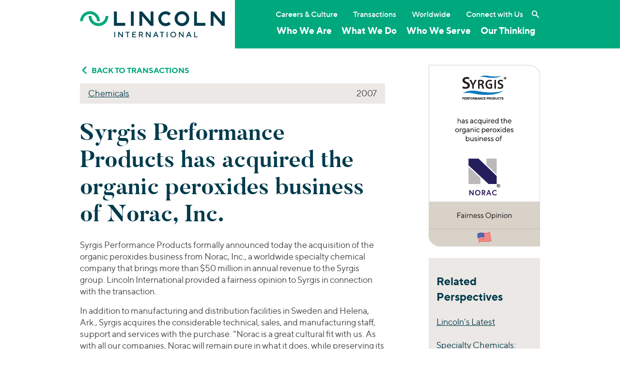

--- FILE ---
content_type: text/html; charset=UTF-8
request_url: https://www.lincolninternational.com/transactions/syrgis-performance-products-has-acquired-the-organic-peroxides-business-of-norac-inc/
body_size: 20149
content:
<!doctype html>
<html lang="en">
	<head>
		<meta charset="utf-8">
		<meta name="viewport" content="width=device-width, initial-scale=1, shrink-to-fit=no">
		<meta name='robots' content='index, follow, max-image-preview:large, max-snippet:-1, max-video-preview:-1' />

	<!-- This site is optimized with the Yoast SEO plugin v23.1 - https://yoast.com/wordpress/plugins/seo/ -->
	<title>Syrgis Performance Products has acquired the organic peroxides business of Norac, Inc. - Lincoln International LLC</title>
	<link rel="canonical" href="https://www.lincolninternational.com/transactions/syrgis-performance-products-has-acquired-the-organic-peroxides-business-of-norac-inc/" />
	<meta property="og:locale" content="en_US" />
	<meta property="og:type" content="article" />
	<meta property="og:title" content="Syrgis Performance Products has acquired the organic peroxides business of Norac, Inc. - Lincoln International LLC" />
	<meta property="og:description" content="Syrgis Performance Products formally announced today the acquisition of the organic peroxides business from Norac, Inc., a worldwide specialty chemical company that brings more than $50 million in annual revenue… Read More" />
	<meta property="og:url" content="https://www.lincolninternational.com/transactions/syrgis-performance-products-has-acquired-the-organic-peroxides-business-of-norac-inc/" />
	<meta property="og:site_name" content="Lincoln International LLC" />
	<meta property="article:modified_time" content="2025-08-25T20:11:08+00:00" />
	<meta property="og:image" content="https://www.lincolninternational.com/wp-content/uploads/SYRGIS_Norac_2007-1.png" />
	<meta property="og:image:width" content="800" />
	<meta property="og:image:height" content="1305" />
	<meta property="og:image:type" content="image/png" />
	<meta name="twitter:card" content="summary_large_image" />
	<meta name="twitter:site" content="@LincolnInt" />
	<meta name="twitter:label1" content="Est. reading time" />
	<meta name="twitter:data1" content="4 minutes" />
	<script type="application/ld+json" class="yoast-schema-graph">{"@context":"https://schema.org","@graph":[{"@type":"WebPage","@id":"https://www.lincolninternational.com/transactions/syrgis-performance-products-has-acquired-the-organic-peroxides-business-of-norac-inc/","url":"https://www.lincolninternational.com/transactions/syrgis-performance-products-has-acquired-the-organic-peroxides-business-of-norac-inc/","name":"Syrgis Performance Products has acquired the organic peroxides business of Norac, Inc. - Lincoln International LLC","isPartOf":{"@id":"https://www.lincolninternational.com/#website"},"primaryImageOfPage":{"@id":"https://www.lincolninternational.com/transactions/syrgis-performance-products-has-acquired-the-organic-peroxides-business-of-norac-inc/#primaryimage"},"image":{"@id":"https://www.lincolninternational.com/transactions/syrgis-performance-products-has-acquired-the-organic-peroxides-business-of-norac-inc/#primaryimage"},"thumbnailUrl":"https://www.lincolninternational.com/wp-content/uploads/SYRGIS_Norac_2007-1.png","datePublished":"2007-09-25T16:23:40+00:00","dateModified":"2025-08-25T20:11:08+00:00","breadcrumb":{"@id":"https://www.lincolninternational.com/transactions/syrgis-performance-products-has-acquired-the-organic-peroxides-business-of-norac-inc/#breadcrumb"},"inLanguage":"en-US","potentialAction":[{"@type":"ReadAction","target":["https://www.lincolninternational.com/transactions/syrgis-performance-products-has-acquired-the-organic-peroxides-business-of-norac-inc/"]}]},{"@type":"ImageObject","inLanguage":"en-US","@id":"https://www.lincolninternational.com/transactions/syrgis-performance-products-has-acquired-the-organic-peroxides-business-of-norac-inc/#primaryimage","url":"https://www.lincolninternational.com/wp-content/uploads/SYRGIS_Norac_2007-1.png","contentUrl":"https://www.lincolninternational.com/wp-content/uploads/SYRGIS_Norac_2007-1.png","width":800,"height":1305,"caption":"SYRGIS Norac 2007"},{"@type":"BreadcrumbList","@id":"https://www.lincolninternational.com/transactions/syrgis-performance-products-has-acquired-the-organic-peroxides-business-of-norac-inc/#breadcrumb","itemListElement":[{"@type":"ListItem","position":1,"name":"Home","item":"https://www.lincolninternational.com/"},{"@type":"ListItem","position":2,"name":"Syrgis Performance Products has acquired the organic peroxides business of Norac, Inc."}]},{"@type":"WebSite","@id":"https://www.lincolninternational.com/#website","url":"https://www.lincolninternational.com/","name":"Lincoln International LLC","description":"Tagline","publisher":{"@id":"https://www.lincolninternational.com/#organization"},"potentialAction":[{"@type":"SearchAction","target":{"@type":"EntryPoint","urlTemplate":"https://www.lincolninternational.com/?s={search_term_string}"},"query-input":"required name=search_term_string"}],"inLanguage":"en-US"},{"@type":"Organization","@id":"https://www.lincolninternational.com/#organization","name":"Lincoln International","url":"https://www.lincolninternational.com/","logo":{"@type":"ImageObject","inLanguage":"en-US","@id":"https://www.lincolninternational.com/#/schema/logo/image/","url":"https://www.lincolninternational.com/wp-content/uploads/Lincoln-Logo-RGB-01.svg","contentUrl":"https://www.lincolninternational.com/wp-content/uploads/Lincoln-Logo-RGB-01.svg","width":1,"height":1,"caption":"Lincoln International"},"image":{"@id":"https://www.lincolninternational.com/#/schema/logo/image/"},"sameAs":["https://x.com/LincolnInt","https://www.linkedin.com/company/lincoln-international","https://www.youtube.com/channel/UCCnGaa687UafkDxFsiRJjXg"]}]}</script>
	<!-- / Yoast SEO plugin. -->


<link rel='dns-prefetch' href='//static.addtoany.com' />
<link rel='stylesheet' id='wp-block-library-css' href='https://www.lincolninternational.com/wp-includes/css/dist/block-library/style.min.css?x90513&amp;ver=19a1f27cc88672450095473ec0a9a457' type='text/css' media='all' />
<style id='classic-theme-styles-inline-css' type='text/css'>
/*! This file is auto-generated */
.wp-block-button__link{color:#fff;background-color:#32373c;border-radius:9999px;box-shadow:none;text-decoration:none;padding:calc(.667em + 2px) calc(1.333em + 2px);font-size:1.125em}.wp-block-file__button{background:#32373c;color:#fff;text-decoration:none}
</style>
<style id='global-styles-inline-css' type='text/css'>
body{--wp--preset--color--black: #000000;--wp--preset--color--cyan-bluish-gray: #abb8c3;--wp--preset--color--white: #ffffff;--wp--preset--color--pale-pink: #f78da7;--wp--preset--color--vivid-red: #cf2e2e;--wp--preset--color--luminous-vivid-orange: #ff6900;--wp--preset--color--luminous-vivid-amber: #fcb900;--wp--preset--color--light-green-cyan: #7bdcb5;--wp--preset--color--vivid-green-cyan: #00d084;--wp--preset--color--pale-cyan-blue: #8ed1fc;--wp--preset--color--vivid-cyan-blue: #0693e3;--wp--preset--color--vivid-purple: #9b51e0;--wp--preset--gradient--vivid-cyan-blue-to-vivid-purple: linear-gradient(135deg,rgba(6,147,227,1) 0%,rgb(155,81,224) 100%);--wp--preset--gradient--light-green-cyan-to-vivid-green-cyan: linear-gradient(135deg,rgb(122,220,180) 0%,rgb(0,208,130) 100%);--wp--preset--gradient--luminous-vivid-amber-to-luminous-vivid-orange: linear-gradient(135deg,rgba(252,185,0,1) 0%,rgba(255,105,0,1) 100%);--wp--preset--gradient--luminous-vivid-orange-to-vivid-red: linear-gradient(135deg,rgba(255,105,0,1) 0%,rgb(207,46,46) 100%);--wp--preset--gradient--very-light-gray-to-cyan-bluish-gray: linear-gradient(135deg,rgb(238,238,238) 0%,rgb(169,184,195) 100%);--wp--preset--gradient--cool-to-warm-spectrum: linear-gradient(135deg,rgb(74,234,220) 0%,rgb(151,120,209) 20%,rgb(207,42,186) 40%,rgb(238,44,130) 60%,rgb(251,105,98) 80%,rgb(254,248,76) 100%);--wp--preset--gradient--blush-light-purple: linear-gradient(135deg,rgb(255,206,236) 0%,rgb(152,150,240) 100%);--wp--preset--gradient--blush-bordeaux: linear-gradient(135deg,rgb(254,205,165) 0%,rgb(254,45,45) 50%,rgb(107,0,62) 100%);--wp--preset--gradient--luminous-dusk: linear-gradient(135deg,rgb(255,203,112) 0%,rgb(199,81,192) 50%,rgb(65,88,208) 100%);--wp--preset--gradient--pale-ocean: linear-gradient(135deg,rgb(255,245,203) 0%,rgb(182,227,212) 50%,rgb(51,167,181) 100%);--wp--preset--gradient--electric-grass: linear-gradient(135deg,rgb(202,248,128) 0%,rgb(113,206,126) 100%);--wp--preset--gradient--midnight: linear-gradient(135deg,rgb(2,3,129) 0%,rgb(40,116,252) 100%);--wp--preset--font-size--small: 13px;--wp--preset--font-size--medium: 20px;--wp--preset--font-size--large: 36px;--wp--preset--font-size--x-large: 42px;--wp--preset--spacing--20: 0.44rem;--wp--preset--spacing--30: 0.67rem;--wp--preset--spacing--40: 1rem;--wp--preset--spacing--50: 1.5rem;--wp--preset--spacing--60: 2.25rem;--wp--preset--spacing--70: 3.38rem;--wp--preset--spacing--80: 5.06rem;--wp--preset--shadow--natural: 6px 6px 9px rgba(0, 0, 0, 0.2);--wp--preset--shadow--deep: 12px 12px 50px rgba(0, 0, 0, 0.4);--wp--preset--shadow--sharp: 6px 6px 0px rgba(0, 0, 0, 0.2);--wp--preset--shadow--outlined: 6px 6px 0px -3px rgba(255, 255, 255, 1), 6px 6px rgba(0, 0, 0, 1);--wp--preset--shadow--crisp: 6px 6px 0px rgba(0, 0, 0, 1);}:where(.is-layout-flex){gap: 0.5em;}:where(.is-layout-grid){gap: 0.5em;}body .is-layout-flex{display: flex;}body .is-layout-flex{flex-wrap: wrap;align-items: center;}body .is-layout-flex > *{margin: 0;}body .is-layout-grid{display: grid;}body .is-layout-grid > *{margin: 0;}:where(.wp-block-columns.is-layout-flex){gap: 2em;}:where(.wp-block-columns.is-layout-grid){gap: 2em;}:where(.wp-block-post-template.is-layout-flex){gap: 1.25em;}:where(.wp-block-post-template.is-layout-grid){gap: 1.25em;}.has-black-color{color: var(--wp--preset--color--black) !important;}.has-cyan-bluish-gray-color{color: var(--wp--preset--color--cyan-bluish-gray) !important;}.has-white-color{color: var(--wp--preset--color--white) !important;}.has-pale-pink-color{color: var(--wp--preset--color--pale-pink) !important;}.has-vivid-red-color{color: var(--wp--preset--color--vivid-red) !important;}.has-luminous-vivid-orange-color{color: var(--wp--preset--color--luminous-vivid-orange) !important;}.has-luminous-vivid-amber-color{color: var(--wp--preset--color--luminous-vivid-amber) !important;}.has-light-green-cyan-color{color: var(--wp--preset--color--light-green-cyan) !important;}.has-vivid-green-cyan-color{color: var(--wp--preset--color--vivid-green-cyan) !important;}.has-pale-cyan-blue-color{color: var(--wp--preset--color--pale-cyan-blue) !important;}.has-vivid-cyan-blue-color{color: var(--wp--preset--color--vivid-cyan-blue) !important;}.has-vivid-purple-color{color: var(--wp--preset--color--vivid-purple) !important;}.has-black-background-color{background-color: var(--wp--preset--color--black) !important;}.has-cyan-bluish-gray-background-color{background-color: var(--wp--preset--color--cyan-bluish-gray) !important;}.has-white-background-color{background-color: var(--wp--preset--color--white) !important;}.has-pale-pink-background-color{background-color: var(--wp--preset--color--pale-pink) !important;}.has-vivid-red-background-color{background-color: var(--wp--preset--color--vivid-red) !important;}.has-luminous-vivid-orange-background-color{background-color: var(--wp--preset--color--luminous-vivid-orange) !important;}.has-luminous-vivid-amber-background-color{background-color: var(--wp--preset--color--luminous-vivid-amber) !important;}.has-light-green-cyan-background-color{background-color: var(--wp--preset--color--light-green-cyan) !important;}.has-vivid-green-cyan-background-color{background-color: var(--wp--preset--color--vivid-green-cyan) !important;}.has-pale-cyan-blue-background-color{background-color: var(--wp--preset--color--pale-cyan-blue) !important;}.has-vivid-cyan-blue-background-color{background-color: var(--wp--preset--color--vivid-cyan-blue) !important;}.has-vivid-purple-background-color{background-color: var(--wp--preset--color--vivid-purple) !important;}.has-black-border-color{border-color: var(--wp--preset--color--black) !important;}.has-cyan-bluish-gray-border-color{border-color: var(--wp--preset--color--cyan-bluish-gray) !important;}.has-white-border-color{border-color: var(--wp--preset--color--white) !important;}.has-pale-pink-border-color{border-color: var(--wp--preset--color--pale-pink) !important;}.has-vivid-red-border-color{border-color: var(--wp--preset--color--vivid-red) !important;}.has-luminous-vivid-orange-border-color{border-color: var(--wp--preset--color--luminous-vivid-orange) !important;}.has-luminous-vivid-amber-border-color{border-color: var(--wp--preset--color--luminous-vivid-amber) !important;}.has-light-green-cyan-border-color{border-color: var(--wp--preset--color--light-green-cyan) !important;}.has-vivid-green-cyan-border-color{border-color: var(--wp--preset--color--vivid-green-cyan) !important;}.has-pale-cyan-blue-border-color{border-color: var(--wp--preset--color--pale-cyan-blue) !important;}.has-vivid-cyan-blue-border-color{border-color: var(--wp--preset--color--vivid-cyan-blue) !important;}.has-vivid-purple-border-color{border-color: var(--wp--preset--color--vivid-purple) !important;}.has-vivid-cyan-blue-to-vivid-purple-gradient-background{background: var(--wp--preset--gradient--vivid-cyan-blue-to-vivid-purple) !important;}.has-light-green-cyan-to-vivid-green-cyan-gradient-background{background: var(--wp--preset--gradient--light-green-cyan-to-vivid-green-cyan) !important;}.has-luminous-vivid-amber-to-luminous-vivid-orange-gradient-background{background: var(--wp--preset--gradient--luminous-vivid-amber-to-luminous-vivid-orange) !important;}.has-luminous-vivid-orange-to-vivid-red-gradient-background{background: var(--wp--preset--gradient--luminous-vivid-orange-to-vivid-red) !important;}.has-very-light-gray-to-cyan-bluish-gray-gradient-background{background: var(--wp--preset--gradient--very-light-gray-to-cyan-bluish-gray) !important;}.has-cool-to-warm-spectrum-gradient-background{background: var(--wp--preset--gradient--cool-to-warm-spectrum) !important;}.has-blush-light-purple-gradient-background{background: var(--wp--preset--gradient--blush-light-purple) !important;}.has-blush-bordeaux-gradient-background{background: var(--wp--preset--gradient--blush-bordeaux) !important;}.has-luminous-dusk-gradient-background{background: var(--wp--preset--gradient--luminous-dusk) !important;}.has-pale-ocean-gradient-background{background: var(--wp--preset--gradient--pale-ocean) !important;}.has-electric-grass-gradient-background{background: var(--wp--preset--gradient--electric-grass) !important;}.has-midnight-gradient-background{background: var(--wp--preset--gradient--midnight) !important;}.has-small-font-size{font-size: var(--wp--preset--font-size--small) !important;}.has-medium-font-size{font-size: var(--wp--preset--font-size--medium) !important;}.has-large-font-size{font-size: var(--wp--preset--font-size--large) !important;}.has-x-large-font-size{font-size: var(--wp--preset--font-size--x-large) !important;}
.wp-block-navigation a:where(:not(.wp-element-button)){color: inherit;}
:where(.wp-block-post-template.is-layout-flex){gap: 1.25em;}:where(.wp-block-post-template.is-layout-grid){gap: 1.25em;}
:where(.wp-block-columns.is-layout-flex){gap: 2em;}:where(.wp-block-columns.is-layout-grid){gap: 2em;}
.wp-block-pullquote{font-size: 1.5em;line-height: 1.6;}
</style>
<link rel='stylesheet' id='edsanimate-animo-css-css' href='https://www.lincolninternational.com/wp-content/plugins/animate-it/assets/css/animate-animo.css?x90513&amp;ver=19a1f27cc88672450095473ec0a9a457' type='text/css' media='all' />
<link rel='stylesheet' id='cookie-law-info-css' href='https://www.lincolninternational.com/wp-content/plugins/webtoffee-gdpr-cookie-consent/public/css/cookie-law-info-public.css?x90513&amp;ver=2.3.4' type='text/css' media='all' />
<link rel='stylesheet' id='cookie-law-info-gdpr-css' href='https://www.lincolninternational.com/wp-content/plugins/webtoffee-gdpr-cookie-consent/public/css/cookie-law-info-gdpr.css?x90513&amp;ver=2.3.4' type='text/css' media='all' />
<style id='cookie-law-info-gdpr-inline-css' type='text/css'>
.cli-modal-content, .cli-tab-content { background-color: #ffffff; }.cli-privacy-content-text, .cli-modal .cli-modal-dialog, .cli-tab-container p, a.cli-privacy-readmore { color: #000000; }.cli-tab-header { background-color: #f2f2f2; }.cli-tab-header, .cli-tab-header a.cli-nav-link,span.cli-necessary-caption,.cli-switch .cli-slider:after { color: #000000; }.cli-switch .cli-slider:before { background-color: #ffffff; }.cli-switch input:checked + .cli-slider:before { background-color: #ffffff; }.cli-switch .cli-slider { background-color: #e3e1e8; }.cli-switch input:checked + .cli-slider { background-color: #28a745; }.cli-modal-close svg { fill: #000000; }.cli-tab-footer .wt-cli-privacy-accept-all-btn { background-color: #00acad; color: #ffffff}.cli-tab-footer .wt-cli-privacy-accept-btn { background-color: #00acad; color: #ffffff}.cli-tab-header a:before{ border-right: 1px solid #000000; border-bottom: 1px solid #000000; }
</style>
<link rel='stylesheet' id='slick-css' href='https://www.lincolninternational.com/wp-content/themes/lincoln-international/assets/js/slick/slick.css?x90513&amp;ver=19a1f27cc88672450095473ec0a9a457' type='text/css' media='all' />
<link rel='stylesheet' id='slicktheme-css' href='https://www.lincolninternational.com/wp-content/themes/lincoln-international/assets/js/slick/slick-theme.css?x90513&amp;ver=19a1f27cc88672450095473ec0a9a457' type='text/css' media='all' />
<link rel='stylesheet' id='lincolnintl-bootstrap-css' href='https://www.lincolninternational.com/wp-content/themes/lincoln-international/assets/scss/bootstrap-20240719-min.css?x90513&amp;ver=19a1f27cc88672450095473ec0a9a457' type='text/css' media='all' />
<link rel='stylesheet' id='featherlight-css' href='https://www.lincolninternational.com/wp-content/themes/lincoln-international/assets/js/featherlight/featherlight.min.css?x90513&amp;ver=19a1f27cc88672450095473ec0a9a457' type='text/css' media='all' />
<link rel='stylesheet' id='addtoany-css' href='https://www.lincolninternational.com/wp-content/plugins/add-to-any/addtoany.min.css?x90513&amp;ver=1.16' type='text/css' media='all' />
<style id='addtoany-inline-css' type='text/css'>
.sharing-sidebar {padding:8px 0 0; border-top:1px solid rgba(0, 0, 0, 0.1); border-bottom:1px solid rgba(0, 0, 0, 0.1);}
.sharing {margin:1em 0; padding:8px 0 0; border-top:1px solid rgba(0, 0, 0, 0.1); border-bottom:1px solid rgba(0, 0, 0, 0.1);}
.addtoany_list a:hover img,.addtoany_list a:hover {filter: brightness(0) saturate(100%) invert(42%) sepia(45%) saturate(2351%) hue-rotate(137deg) brightness(92%) contrast(101%);}
</style>
<link rel='stylesheet' id='drop-in-vue-main-DPtzx542-css' href='https://www.lincolninternational.com/wp-content/themes/mf-theme-child/frontend-apps/drop-in-vue/public/build/assets/main-DPtzx542.css?x90513' type='text/css' media='' />
<script type="text/javascript" id="addtoany-core-js-before">
/* <![CDATA[ */
window.a2a_config=window.a2a_config||{};a2a_config.callbacks=[];a2a_config.overlays=[];a2a_config.templates={};
/* ]]> */
</script>
<script type="text/javascript" async src="https://static.addtoany.com/menu/page.js" id="addtoany-core-js"></script>
<script type="text/javascript" src="https://www.lincolninternational.com/wp-content/themes/lincoln-international/assets/js/jquery-3.5.1.min.js?x90513&amp;ver=19a1f27cc88672450095473ec0a9a457" id="jquery-js"></script>
<script type="text/javascript" async src="https://www.lincolninternational.com/wp-content/plugins/add-to-any/addtoany.min.js?x90513&amp;ver=1.1" id="addtoany-jquery-js"></script>
<script type="text/javascript" id="cookie-law-info-js-extra">
/* <![CDATA[ */
var Cli_Data = {"nn_cookie_ids":["oly_enc_id","__hssc","__hssrc","__hstc","__cf_bm","bcookie","hubspotutk","li_sugr","lidc","oly_anon_id","oly_fire_id"],"non_necessary_cookies":{"statistics":["__hssrc","oly_fire_id"],"functional":["__hssc","__cf_bm","bcookie","oly_anon_id"],"marketing":["oly_enc_id","__hstc","hubspotutk","li_sugr","lidc"]},"cookielist":{"necessary":{"id":246,"status":true,"title":"Strictly Necessary","strict":true,"default_state":false,"ccpa_optout":false,"loadonstart":true},"statistics":{"id":383,"status":true,"title":"Statistics","strict":false,"default_state":false,"ccpa_optout":false,"loadonstart":false},"functional":{"id":384,"status":true,"title":"Functional","strict":false,"default_state":false,"ccpa_optout":false,"loadonstart":false},"marketing":{"id":385,"status":true,"title":"Marketing","strict":false,"default_state":false,"ccpa_optout":false,"loadonstart":false}},"ajax_url":"https:\/\/www.lincolninternational.com\/wp-admin\/admin-ajax.php","current_lang":"en","security":"2fc2ad2d65","eu_countries":["GB"],"geoIP":"disabled","use_custom_geolocation_api":"","custom_geolocation_api":"https:\/\/geoip.cookieyes.com\/geoip\/checker\/result.php","consentVersion":"3","strictlyEnabled":["necessary","obligatoire","necessary"],"cookieDomain":"","privacy_length":"250","ccpaEnabled":"1","ccpaRegionBased":"","ccpaBarEnabled":"1","ccpaType":"ccpa_gdpr","triggerDomRefresh":""};
var log_object = {"ajax_url":"https:\/\/www.lincolninternational.com\/wp-admin\/admin-ajax.php"};
/* ]]> */
</script>
<script type="text/javascript" src="https://www.lincolninternational.com/wp-content/plugins/webtoffee-gdpr-cookie-consent/public/js/cookie-law-info-public.js?x90513&amp;ver=2.3.4" id="cookie-law-info-js"></script>
<script type="text/javascript" id="cookie-law-info-ccpa-js-extra">
/* <![CDATA[ */
var ccpa_data = {"opt_out_prompt":"Do you really wish to opt out?","opt_out_confirm":"Confirm","opt_out_cancel":"Cancel"};
/* ]]> */
</script>
<script type="text/javascript" src="https://www.lincolninternational.com/wp-content/plugins/webtoffee-gdpr-cookie-consent/admin/modules/ccpa/assets/js/cookie-law-info-ccpa.js?x90513&amp;ver=2.3.4" id="cookie-law-info-ccpa-js"></script>
<link rel="https://api.w.org/" href="https://www.lincolninternational.com/wp-json/" /><link rel="EditURI" type="application/rsd+xml" title="RSD" href="https://www.lincolninternational.com/xmlrpc.php?rsd" />
<link rel='shortlink' href='https://www.lincolninternational.com/?p=91512' />
<link rel="alternate" type="application/json+oembed" href="https://www.lincolninternational.com/wp-json/oembed/1.0/embed?url=https%3A%2F%2Fwww.lincolninternational.com%2Ftransactions%2Fsyrgis-performance-products-has-acquired-the-organic-peroxides-business-of-norac-inc%2F" />
<link rel="alternate" type="text/xml+oembed" href="https://www.lincolninternational.com/wp-json/oembed/1.0/embed?url=https%3A%2F%2Fwww.lincolninternational.com%2Ftransactions%2Fsyrgis-performance-products-has-acquired-the-organic-peroxides-business-of-norac-inc%2F&#038;format=xml" />
<!-- / HREFLANG Tags by DCGWS Version 2.0.0 -->
<!-- / HREFLANG Tags by DCGWS -->
		<link rel="stylesheet" href="https://olytics.omeda.com/olytics/css/v3/p/olytics.css" />
		<script type="text/plain" data-cli-class="cli-blocker-script"  data-cli-category="marketing" data-cli-script-type="marketing" data-cli-block="true" data-cli-block-if-ccpa-optout="false" data-cli-element-position="head">
		// olytics 3.0
		window.olytics||(window.olytics=[]),window.olytics.methods=["fire","confirm"],window.olytics.factory=function(i){return function(){var t=Array.prototype.slice.call(arguments);return t.unshift(i),window.olytics.push(t),window.olytics}};for(var i=0;i<window.olytics.methods.length;i++){var method=window.olytics.methods[i];window.olytics[method]=window.olytics.factory(method)}olytics.load=function(i){if(!document.getElementById("olyticsImport")){window.a=window.olytics;var t=document.createElement("script");t.async=!0,t.id="olyticsImport",t.type="text/javascript";var o="";void 0!==i&&void 0!==i.oid&&(o=i.oid),t.setAttribute("data-oid",o),t.src="https://olytics.omeda.com/olytics/js/v3/p/olytics.min.js",t.addEventListener("load",function(t){for(olytics.initialize({Olytics:i});window.a.length>0;){var o=window.a.shift(),s=o.shift();olytics[s]&&olytics[s].apply(olytics,o)}},!1);var s=document.getElementsByTagName("script")[0];s.parentNode.insertBefore(t,s)}},olytics.load({oid:"a8fac9d683664077a24c2a46fbdfe7ca"});
		</script>
		<script type="text/plain" data-cli-class="cli-blocker-script"  data-cli-category="marketing" data-cli-script-type="marketing" data-cli-block="true" data-cli-block-if-ccpa-optout="false" data-cli-element-position="head">
			olytics.fire(
    			{
    			behaviorId: '4014E3567790A2D'
  				}
			);
		</script>	<!-- Start of HubSpot Embed Code -->
	<script type="text/plain" data-cli-class="cli-blocker-script"  data-cli-category="marketing" data-cli-script-type="marketing" data-cli-block="true" data-cli-block-if-ccpa-optout="false" data-cli-element-position="head" id="hs-script-loader" async defer src="//js.hs-scripts.com/500832.js"></script>
	<!-- End of HubSpot Embed Code --><meta name="generator" content="Elementor 3.29.2; features: e_font_icon_svg, additional_custom_breakpoints, e_local_google_fonts, e_element_cache; settings: css_print_method-external, google_font-enabled, font_display-swap">
			<style>
				.e-con.e-parent:nth-of-type(n+4):not(.e-lazyloaded):not(.e-no-lazyload),
				.e-con.e-parent:nth-of-type(n+4):not(.e-lazyloaded):not(.e-no-lazyload) * {
					background-image: none !important;
				}
				@media screen and (max-height: 1024px) {
					.e-con.e-parent:nth-of-type(n+3):not(.e-lazyloaded):not(.e-no-lazyload),
					.e-con.e-parent:nth-of-type(n+3):not(.e-lazyloaded):not(.e-no-lazyload) * {
						background-image: none !important;
					}
				}
				@media screen and (max-height: 640px) {
					.e-con.e-parent:nth-of-type(n+2):not(.e-lazyloaded):not(.e-no-lazyload),
					.e-con.e-parent:nth-of-type(n+2):not(.e-lazyloaded):not(.e-no-lazyload) * {
						background-image: none !important;
					}
				}
			</style>
			<link rel="icon" href="https://www.lincolninternational.com/wp-content/uploads/cropped-Lincoln_logoMark-1-32x32.png?x90513" sizes="32x32" />
<link rel="icon" href="https://www.lincolninternational.com/wp-content/uploads/cropped-Lincoln_logoMark-1-192x192.png?x90513" sizes="192x192" />
<link rel="apple-touch-icon" href="https://www.lincolninternational.com/wp-content/uploads/cropped-Lincoln_logoMark-1-180x180.png?x90513" />
<meta name="msapplication-TileImage" content="https://www.lincolninternational.com/wp-content/uploads/cropped-Lincoln_logoMark-1-270x270.png" />
		<style type="text/css" id="wp-custom-css">
			.mf_perspectivesWrapper--twoColumns {
	max-width:100% !important;
}		</style>
				<!-- Google Tag Manager -->
		<script type="text/plain" data-cli-class="cli-blocker-script" data-cli-label="Google Tag Manager"  data-cli-script-type="marketing" data-cli-block="true" data-cli-block-if-ccpa-optout="false" data-cli-element-position="head">(function(w,d,s,l,i){w[l]=w[l]||[];w[l].push({'gtm.start':new Date().getTime(),event:'gtm.js'});var f=d.getElementsByTagName(s)[0],j=d.createElement(s),dl=l!='dataLayer'?'&l='+l:'';j.async=true;j.src='https://www.googletagmanager.com/gtm.js?id='+i+dl;f.parentNode.insertBefore(j,f);})(window,document,'script','dataLayer','GTM-KZBLK52');</script>
		<!-- End Google Tag Manager -->
		<script src="https://kit.fontawesome.com/de8d1cf3ca.js" crossorigin="anonymous"></script>
	</head>
	<body class="transactions-template-default single single-transactions postid-91512 elementor-default elementor-kit-134637" id="top"><a href="#maincontent" class="sr-only sr-only-focusable">Skip to main content</a>
		<!-- Google Tag Manager (noscript) -->
		<noscript><iframe data-cli-class="cli-blocker-script" data-cli-label="Google Tag Manager"  data-cli-script-type="marketing" data-cli-block="true" data-cli-block-if-ccpa-optout="false" data-cli-element-position="body" data-cli-placeholder="Accept <a class='cli_manage_current_consent'>Marketing</a> cookies to view the content." data-cli-src="https://www.googletagmanager.com/ns.html?id=GTM-KZBLK52" height="0" width="0" style="display:none;visibility:hidden"></iframe></noscript>
		<!-- End Google Tag Manager (noscript) -->
		<header id="header" class="bg-white-green">		
			<!-- nav class="navbar" -->
				<div id="inner-header" class="container">
					<div class="inner-row navbar">
						<div class="col-8 col-sm-6 col-lg-4 logo">
							<a class="navbar-brand" href="https://www.lincolninternational.com" title="Lincoln International LLC">
								<img width="1" height="1" src="https://www.lincolninternational.com/wp-content/uploads/LincolnInternational-Logo-RGB.svg?x90513" class="img-fluid" alt="" decoding="async" />							</a>
						</div>
						<div class="col-4 col-sm-6 col-lg-8 nav-container bg-secondary">
							<button class="btn lincoln-hamburger float-right" type="button" aria-label="Toggle navigation">
							</button>
							<div class="mobile-drop">
								<div class="navprimary"><div class="navmenu"><ul id="menu-main-menu" class="menu"><li id="menu-item-81776" class="megadropdown mgd-whoweare menu-item menu-item-type-post_type menu-item-object-page menu-item-81776"><a href="https://www.lincolninternational.com/about-us/">Who We Are</a><button class="mobile-sub-expander btn"></button><div class="megadrop"><div class="container"><div class="inner-row"><div class="col-sm-12"><a href="https://www.lincolninternational.com/about-us/" class="big-link ">About Lincoln International</a></div><div class="col-lg-4"><a href="https://www.lincolninternational.com/about-us/firm-leadership/" class="d-block ">Firm Leadership</a></div><!--.link column--></div><!--.row--><hr role="separator"><div class="inner-row"><div class="col-sm-12"><a href="https://www.lincolninternational.com/about-us/people/" class="big-link ">Our People</a></div><div class="col-lg-4"><h4>By Service</h4><a href="/about-us/people/?people-service=mergers-acquisitions" class="d-block ">Mergers &amp; Acquisitions</a><a href="/about-us/people/?people-service=capital-advisory" class="d-block ">Capital Advisory</a><a href="/about-us/people/?people-service=private-funds-advisory" class="d-block ">Private Funds Advisory</a><a href="/about-us/people/?people-service=valuations-opinions" class="d-block ">Valuations &amp; Opinions</a></div><!--.link column--><div class="col-lg-4"><h4>By Industry</h4><a href="/about-us/people/?people-industry=business-services" class="d-block ">Business Services</a><a href="/about-us/people/?people-industry=consumer" class="d-block ">Consumer</a><a href="/about-us/people/?people-industry=energy-power" class="d-block ">Energy Transition, Power &amp; Infrastructure</a><a href="/about-us/people/?people-industry=financial-services" class="d-block ">Financial Services</a><a href="/about-us/people/?people-industry=healthcare" class="d-block ">Healthcare</a><a href="/about-us/people/?people-industry=industrials" class="d-block ">Industrials</a><a href="/about-us/people/?people-industry=technology" class="d-block ">Technology</a></div><!--.link column--><div class="col-lg-4"><h4>By Location</h4><a href="/about-us/people/?people-location=americas" class="d-block ">Americas</a><a href="/about-us/people/?people-location=asia" class="d-block ">Asia</a><a href="/about-us/people/?people-location=europe" class="d-block ">Europe</a></div><!--.link column--></div><!--.row--></div><!--.container--></div><!--.megadrop--></li>
<li id="menu-item-81777" class="megadropdown mgd-whatwedo menu-item menu-item-type-post_type menu-item-object-page menu-item-81777"><a href="https://www.lincolninternational.com/services/">What We Do</a><button class="mobile-sub-expander btn"></button><div class="megadrop"><div class="container"><div class="inner-row"><div class="col-lg-4"><a href="https://www.lincolninternational.com/services/ma/" class="d-block ">Mergers &#038; Acquisitions</a><a href="https://www.lincolninternational.com/services/private-funds-advisory/" class="d-block ">Private Funds Advisory</a></div><!--.link column--><div class="col-lg-4"><a href="https://www.lincolninternational.com/services/capital-advisory/" class="d-block ">Capital Advisory &#038; Restructuring</a><a href="https://www.lincolninternational.com/services/valuations-and-opinions/" class="d-block ">Valuations &#038; Opinions</a></div><!--.link column--></div><!--.row--></div><!--.container--></div><!--.megadrop--></li>
<li id="menu-item-81778" class="megadropdown mgd-whoweserve menu-item menu-item-type-post_type menu-item-object-page menu-item-81778"><a href="https://www.lincolninternational.com/whoweserve/">Who We Serve</a><button class="mobile-sub-expander btn"></button><div class="megadrop"><div class="container"><div class="inner-row"><div class="col-lg-4"><h4>Your Industry</h4><a href="https://www.lincolninternational.com/whoweserve/business-services/" class="d-block ">Business Services</a><a href="https://www.lincolninternational.com/whoweserve/consumer/" class="d-block ">Consumer</a><a href="https://www.lincolninternational.com/whoweserve/energy-and-power/" class="d-block ">Energy Transition, Power &#038; Infrastructure</a><a href="https://www.lincolninternational.com/whoweserve/financial-services/" class="d-block ">Financial Services</a><a href="https://www.lincolninternational.com/whoweserve/healthcare/" class="d-block ">Healthcare</a><a href="https://www.lincolninternational.com/whoweserve/industrials/" class="d-block ">Industrials</a><a href="https://www.lincolninternational.com/whoweserve/technology/" class="d-block ">Technology</a></div><!--.link column--><div class="col-lg-4"><h4>Your Organization</h4><a href="https://www.lincolninternational.com/private-equity/" class="d-block ">Private Equity</a><a href="https://www.lincolninternational.com/private-companies/" class="d-block ">Private Companies</a><a href="https://www.lincolninternational.com/public-companies/" class="d-block ">Public Companies</a><a href="https://www.lincolninternational.com/venture-capital/" class="d-block ">Venture Capital</a><a href="https://www.lincolninternational.com/lenders/" class="d-block ">Lenders</a></div><!--.link column--></div><!--.row--></div><!--.container--></div><!--.megadrop--></li>
<li id="menu-item-128321" class="menu-item menu-item-type-post_type menu-item-object-page menu-item-128321"><a href="https://www.lincolninternational.com/our-thinking/">Our Thinking</a></li>
</ul></div></div>
								<div class="navsecondary"><div class="nav2menu"><ul id="menu-top-menu" class="menu"><li id="menu-item-43195" class="menu-item menu-item-type-post_type menu-item-object-page menu-item-has-children menu-item-43195 menu-depth-0"><a href="https://www.lincolninternational.com/careers-and-culture/">Careers &#038; Culture</a><button class="mobile-sub-expander btn"></button>
<ul class="sub-menu">
	<li id="menu-item-112156" class="menu-item menu-item-type-post_type menu-item-object-page menu-item-112156 menu-depth-1"><a href="https://www.lincolninternational.com/careers-and-culture/careers/">Join Our Team</a></li>
	<li id="menu-item-118078" class="menu-item menu-item-type-post_type menu-item-object-page menu-item-118078 menu-depth-1"><a href="https://www.lincolninternational.com/careers-and-culture/inclusion-opportunity/">Inclusion &#038; Opportunity</a></li>
	<li id="menu-item-118077" class="menu-item menu-item-type-post_type menu-item-object-page menu-item-118077 menu-depth-1"><a href="https://www.lincolninternational.com/careers-and-culture/esg/">ESG</a></li>
</ul>
</li>
<li id="menu-item-80590" class="menu-item menu-item-type-post_type menu-item-object-page menu-item-80590 menu-depth-0"><a href="https://www.lincolninternational.com/transactions/">Transactions</a></li>
<li id="menu-item-78509" class="menu-item menu-item-type-post_type menu-item-object-page menu-item-has-children menu-item-78509 menu-depth-0"><a href="https://www.lincolninternational.com/worldwide/">Worldwide</a><button class="mobile-sub-expander btn"></button>
<ul class="sub-menu">
	<li id="menu-item-120259" class="headeronly menu-item menu-item-type-custom menu-item-object-custom menu-item-has-children menu-item-120259 menu-depth-1"><h4>Americas</h4>
	<ul class="sub-menu">
		<li id="menu-item-80986" class="menu-item menu-item-type-post_type menu-item-object-page menu-item-80986 menu-depth-2"><a href="https://www.lincolninternational.com/worldwide/united-states/">United States</a></li>
		<li id="menu-item-80974" class="menu-item menu-item-type-post_type menu-item-object-page menu-item-80974 menu-depth-2"><a href="https://www.lincolninternational.com/worldwide/brazil/">Brazil</a></li>
	</ul>
</li>
	<li id="menu-item-120260" class="headeronly menu-item menu-item-type-custom menu-item-object-custom menu-item-has-children menu-item-120260 menu-depth-1"><h4>Europe</h4>
	<ul class="sub-menu">
		<li id="menu-item-80972" class="menu-item menu-item-type-post_type menu-item-object-page menu-item-80972 menu-depth-2"><a href="https://www.lincolninternational.com/worldwide/austria-cee/">Austria &#038; CEE</a></li>
		<li id="menu-item-80973" class="menu-item menu-item-type-post_type menu-item-object-page menu-item-80973 menu-depth-2"><a href="https://www.lincolninternational.com/worldwide/benelux/">Benelux</a></li>
		<li id="menu-item-80976" class="menu-item menu-item-type-post_type menu-item-object-page menu-item-80976 menu-depth-2"><a href="https://www.lincolninternational.com/worldwide/france/">France</a></li>
		<li id="menu-item-80977" class="menu-item menu-item-type-post_type menu-item-object-page menu-item-80977 menu-depth-2"><a href="https://www.lincolninternational.com/worldwide/germany/">Germany</a></li>
		<li id="menu-item-80979" class="menu-item menu-item-type-post_type menu-item-object-page menu-item-80979 menu-depth-2"><a href="https://www.lincolninternational.com/worldwide/italy/">Italy</a></li>
		<li id="menu-item-80983" class="menu-item menu-item-type-post_type menu-item-object-page menu-item-80983 menu-depth-2"><a href="https://www.lincolninternational.com/worldwide/nordics/">Nordic Region</a></li>
		<li id="menu-item-80982" class="menu-item menu-item-type-post_type menu-item-object-page menu-item-80982 menu-depth-2"><a href="https://www.lincolninternational.com/worldwide/spain/">Spain</a></li>
		<li id="menu-item-80984" class="menu-item menu-item-type-post_type menu-item-object-page menu-item-80984 menu-depth-2"><a href="https://www.lincolninternational.com/worldwide/switzerland/">Switzerland</a></li>
		<li id="menu-item-80985" class="menu-item menu-item-type-post_type menu-item-object-page menu-item-80985 menu-depth-2"><a href="https://www.lincolninternational.com/worldwide/united-kingdom/">United Kingdom</a></li>
	</ul>
</li>
	<li id="menu-item-120261" class="headeronly menu-item menu-item-type-custom menu-item-object-custom menu-item-has-children menu-item-120261 menu-depth-1"><h4>Asia</h4>
	<ul class="sub-menu">
		<li id="menu-item-80975" class="menu-item menu-item-type-post_type menu-item-object-page menu-item-80975 menu-depth-2"><a href="https://www.lincolninternational.com/worldwide/china/">China</a></li>
		<li id="menu-item-80978" class="menu-item menu-item-type-post_type menu-item-object-page menu-item-80978 menu-depth-2"><a href="https://www.lincolninternational.com/worldwide/india/">India</a></li>
		<li id="menu-item-80980" class="menu-item menu-item-type-post_type menu-item-object-page menu-item-80980 menu-depth-2"><a href="https://www.lincolninternational.com/worldwide/japan/">Japan</a></li>
	</ul>
</li>
	<li id="menu-item-142532" class="headeronly menu-item menu-item-type-custom menu-item-object-custom menu-item-has-children menu-item-142532 menu-depth-1"><h4>Middle East</h4>
	<ul class="sub-menu">
		<li id="menu-item-135330" class="menu-item menu-item-type-post_type menu-item-object-page menu-item-135330 menu-depth-2"><a href="https://www.lincolninternational.com/worldwide/middle-east/">Dubai</a></li>
	</ul>
</li>
	<li id="menu-item-120262" class="headeronly menu-item menu-item-type-custom menu-item-object-custom menu-item-has-children menu-item-120262 menu-depth-1"><h4>Oceania</h4>
	<ul class="sub-menu">
		<li id="menu-item-120272" class="menu-item menu-item-type-post_type menu-item-object-page menu-item-120272 menu-depth-2"><a href="https://www.lincolninternational.com/worldwide/australia-and-new-zealand/">Australia / New Zealand</a></li>
	</ul>
</li>
</ul>
</li>
<li id="menu-item-43194" class="menu-item menu-item-type-post_type menu-item-object-page menu-item-43194 menu-depth-0"><a href="https://www.lincolninternational.com/contact/">Connect with Us</a></li>
</ul></div><div class="topSearch"><form role="search" method="get" class="search-form" action="https://www.lincolninternational.com/">
				<label>
					<span class="screen-reader-text">Search for:</span>
					<input type="search" class="search-field" placeholder="Search &hellip;" value="" name="s" />
				</label>
				<input type="submit" class="search-submit" value="Search" />
			</form></div></div>
							</div>
						</div><!--.col-->
					</div>
				</div><!--.container-->
			<!-- /nav -->
		</header>
		<main role="main" id="maincontent" tabindex="-1">			
	
<div class="container transaction-detail pt-4">
	<div class="inner-row">
		<div class="col-md-8 pb-5 pb-sm-4">
			<div class="inner-row">
				<a href="https://www.lincolninternational.com/transactions" class="col-12 backer mb-3">Back to Transactions</a>
			</div>
			<div class="inner-row trans-specs">
				<div class="col-9 col-md-10 industries">
											<span><a href="/transactions/?transactions-s=&transactions-country=default&transactions-industry=chemicals&transactions-stype=default">Chemicals</a></span>
									</div>
				<div class="col-3 col-md-2 close-year">
											<span>2007</span>
									</div>
			</div>
			<h1>Syrgis Performance Products has acquired the organic peroxides business of Norac, Inc.</h1>
			<p>Syrgis Performance Products formally announced today the acquisition of the organic peroxides business from Norac, Inc., a worldwide specialty chemical company that brings more than $50 million in annual revenue to the Syrgis group. Lincoln International provided a fairness opinion to Syrgis in connection with the transaction.</p>
<p>In addition to manufacturing and distribution facilities in Sweden and Helena, Ark., Syrgis acquires the considerable technical, sales, and manufacturing staff, support and services with the purchase. &#8220;Norac is a great cultural fit with us. As with all our companies, Norac will remain pure in what it does, while preserving its entrepreneurial spirit, high-quality products, exceptional customer service and technical support,&#8221; said Syrgis Performance Products CEO Andy Harris. &#8220;Syrgis&#8217; strategy is to invest and grow with our businesses, allowing them to be autonomous and build on their strengths, while supported with significant financial backing, consolidated R&amp;D and top-tier marketing.&#8221;</p>
<p>A leader in its respective markets, the Norac business unit is the number one producer of methyl ethyl ketone peroxides in North America, and ranked third in the world in organic peroxides for plastics and reinforced thermoset composites. A family-run business founded in 1953, the manufacturer produces chemicals that, when used in the making of reinforced and cast polymers, helps them set at room temperature while enhancing their durability. Ultimately, the organic peroxide formulations, like many Syrgis products, find their way into a wide range of consumer and industrial goods including showers, boats, plastic pipes, wind energy turbine blades, truck bed liners and mine bolts. The market for composites with this kind of versatility, ambient temperature curing, and considerable durability exhibits sustained growth.</p>
<p>Benny Fahrman, Managing Director, Europe, sees the acquisition as a classic win-win for both companies. &#8220;Syrgis will help further the organic peroxide business on a global basis. Our relationship will give us the ability to strengthen opportunities worldwide. We see our business moving to servicing and supporting larger, more global customers. We look forward to working closely with Syrgis to create a cohesive global presence,&#8221; he said.</p>
<p>The purchase of the Norac business unit is consistent with Syrgis&#8217; strategy of pursuing niche market leaders in the specialty and performance chemical segments. Harris views Norac&#8217;s consistent track record of producing quality products combined with a world-leading reputation for exceptional customer application support as considerable assets.</p>
<p>Intent on preserving the expertise, custom application know-how and valuable relationships within Norac and its business network, Syrgis has no layoffs or reorganization scheduled.</p>
<p>&#8220;We&#8217;re building a family of entrepreneurs focused on great customer service with niche technical expertise for the best overall customer value. Syrgis offers a flexible business environment that nurtures companies such as Norac, so they can grow beyond their potential. &#8220;Through this transition, it&#8217;s business as usual, with minimal distractions to the current organization, processes and business systems. We are committed to maintaining our unique technical differentiation and focus on the customer a move that separates us from most competitors,&#8221; Harris said. With the acquisition of the organic peroxides line comes an extensive and seasoned distribution network comprised of leading companies such as Composites 1, North American Composites, and Ashland Distribution.</p>
<p>&#8220;Syrgis&#8217; philosophy involves a solid commitment to its distribution network, and we consider that a strong positive as Norac has built great relationships with top distributors and leading resin suppliers throughout the world,&#8221; said Douglas Hubbard, Business Manager for North America. &#8220;The Syrgis group will allow us to further expand and share our distribution network across the globe, bringing even more growth potential.&#8221;</p>
<h3>About Syrgis Performance Products</h3>
<p>Syrgis Performance Products is an international diversified group of fine and specialty chemical manufacturers. Headquartered in Covington, Ky., Syrgis is a suite of companies that includes Lycus, Ltd., H&amp;S Chemical Co., Inc., and P Chem, Inc. as well as newly acquired Syrgis Performance Initiators, Inc. all worldwide leaders in their respective niche markets today. Syrgis companies deliver high-quality products that meet the exacting standards of leading chemical solution providers in the agriculture, composites, cosmetic, electronics, fish and wildlife, mining, oil and gas, paints and coatings, pharmaceutical, plastics, semiconductor, and renewable energy industries. With strong backing from Cleveland Ohio-based Edgewater Capital Partners, Syrgis is dedicated to delivering the high-performance products its customers need, supported by exceptional customer service and technical application expertise. To learn more, please visit <a href="/transactions/">www.syrgis.com</a>.</p>
			<div class="sharing">
				<span>Share:</span> <div class="a2a_kit a2a_kit_size_24 addtoany_list" data-a2a-url="https://www.lincolninternational.com/transactions/syrgis-performance-products-has-acquired-the-organic-peroxides-business-of-norac-inc/" data-a2a-title="Syrgis Performance Products has acquired the organic peroxides business of Norac, Inc."><a class="a2a_button_linkedin" href="https://www.addtoany.com/add_to/linkedin?linkurl=https%3A%2F%2Fwww.lincolninternational.com%2Ftransactions%2Fsyrgis-performance-products-has-acquired-the-organic-peroxides-business-of-norac-inc%2F&amp;linkname=Syrgis%20Performance%20Products%20has%20acquired%20the%20organic%20peroxides%20business%20of%20Norac%2C%20Inc." title="LinkedIn" rel="nofollow noopener" target="_blank"><img src="/wp-content/uploads/linkedin.svg?x90513" width="24" height="24" alt="LinkedIn"></a><a class="a2a_button_twitter" href="https://www.addtoany.com/add_to/twitter?linkurl=https%3A%2F%2Fwww.lincolninternational.com%2Ftransactions%2Fsyrgis-performance-products-has-acquired-the-organic-peroxides-business-of-norac-inc%2F&amp;linkname=Syrgis%20Performance%20Products%20has%20acquired%20the%20organic%20peroxides%20business%20of%20Norac%2C%20Inc." title="Twitter" rel="nofollow noopener" target="_blank"><img src="/wp-content/uploads/twitter.svg?x90513" width="24" height="24" alt="Twitter"></a><a class="a2a_button_email" href="https://www.addtoany.com/add_to/email?linkurl=https%3A%2F%2Fwww.lincolninternational.com%2Ftransactions%2Fsyrgis-performance-products-has-acquired-the-organic-peroxides-business-of-norac-inc%2F&amp;linkname=Syrgis%20Performance%20Products%20has%20acquired%20the%20organic%20peroxides%20business%20of%20Norac%2C%20Inc." title="Email" rel="nofollow noopener" target="_blank"><img src="/wp-content/uploads/email.svg?x90513" width="24" height="24" alt="Email"></a></div>			</div>
		</div><!--.col-->
		<div class="col-sm-8 offset-sm-2 offset-md-0 col-md-4 col-lg-3 offset-lg-1 trans-sidebar pb-3">
			<img width="800" height="1305" src="https://www.lincolninternational.com/wp-content/uploads/SYRGIS_Norac_2007-1.png?x90513" class="img-fluid tombstone wp-post-image" alt="SYRGIS Norac 2007" decoding="async" srcset="https://www.lincolninternational.com/wp-content/uploads/SYRGIS_Norac_2007-1.png 800w, https://www.lincolninternational.com/wp-content/uploads/SYRGIS_Norac_2007-1-184x300.png 184w, https://www.lincolninternational.com/wp-content/uploads/SYRGIS_Norac_2007-1-628x1024.png 628w, https://www.lincolninternational.com/wp-content/uploads/SYRGIS_Norac_2007-1-768x1253.png 768w" sizes="(max-width: 800px) 100vw, 800px" />			<div class="related-perspectives">
				<h3>Related<br>Perspectives</h3>
				<ul class="list-unstyled"><li class="list-inline-item"><a href="https://www.lincolninternational.com/perspectives/webinars/lincolns-latest/">Lincoln&#8217;s Latest</a></li><li class="list-inline-item"><a href="https://www.lincolninternational.com/perspectives/articles/specialty-chemicals-the-story-of-the-specialty-transformation/">Specialty Chemicals: The Story of the Specialty Transformation</a></li><li class="list-inline-item"><a href="/perspectives/?category=perspectives">View More</a></li></ul>
			</div>
			<a href="#" class="persp-button" data-toggle="modal" data-target="#contactSeniorModal">Connect with a Senior Team Member</a>
            <div id="contactSeniorModal" class="modal modal-lg fade" tabindex="-1" role="dialog">
                <div class="modal-dialog modal-lg" role="document">
                    <div class="modal-content">
                        <div class="modal-header">
                            <h5 class="modal-title">Connect with a Senior Team Member</h5>
                            <button type="button" class="close" data-dismiss="modal" aria-label="Close">
                                <span aria-hidden="true">&times;</span>
                            </button>
                        </div>
                          <div class="modal-body">
                           
							
							
							<iframe src="https://mc1h689j9tlc3g59ncnzqzmpkxrm.pub.sfmc-content.com/qzods5ri2ka" width="100%"  frameborder="0" scrolling="no" id="seniorProfessional"></iframe>

<script>
        var isFormSubmitted = false;
        window.addEventListener('message', function (event) {
            if (event.data.type === 'formSubmitted') {
                this.isFormSubmitted = true;
               const iframe =document.querySelector("#seniorProfessional");
                iframe.style.height = '100%';
window.scrollTo(0, 400);
setTimeout(function() {
                    location.reload();
                  }, 3000); // 3000 milliseconds = 3 seconds

            } if (event.data.type === 'setHeight' && !isFormSubmitted) {
                const iframe =document.querySelector("#seniorProfessional");
                iframe.style.height = event.data.height + 'px';
            }
        });
    </script>

							
							
                        </div>
                    </div>
                </div>
            </div>
		</div><!--.col-->
	</div><!--.row-->
</div><!--.container-->

		
	
        			
			
<div class="container team" id="">
	<div class="inner-row">
		<div class="col-12 text-center">
			<h2 class="section-heading">
				Meet our Senior Team							</h2>
		</div>
	</div><!--.row-->
	<div class="inner-row justify-content-left">
		
			<div class="col-sm-6 col-md-4 col-lg-3">
			<div class="person">	
	<a href="https://www.lincolninternational.com/people/eric-malchow/">
	    <div class="headshot">
	   		<img width="616" height="616" src="https://www.lincolninternational.com/wp-content/uploads/Malchow_Eric.jpg?x90513" class="img-fluid wp-post-image" alt="Headshot of Eric Malchow" decoding="async" srcset="https://www.lincolninternational.com/wp-content/uploads/Malchow_Eric.jpg 616w, https://www.lincolninternational.com/wp-content/uploads/Malchow_Eric-300x300.jpg 300w, https://www.lincolninternational.com/wp-content/uploads/Malchow_Eric-150x150.jpg 150w, https://www.lincolninternational.com/wp-content/uploads/Malchow_Eric-400x400.jpg 400w" sizes="(max-width: 616px) 100vw, 616px" />			    			<div class="rollquote">
    				<q>My approach to building a relationship with each and every client begins and ends with trust. I want to be viewed as a true advisor, focused on our client’s long-term success.</q>
    			</div>
        			</div>
	</a>
	<a href="https://www.lincolninternational.com/people/eric-malchow/"><h3>Eric Malchow</h3></a>
	<p>
			<p>President & Global Head of M&A</p>
				Chicago		</p>
</div>		</div>
			<div class="col-sm-6 col-md-4 col-lg-3">
			<div class="person">	
	<a href="https://www.lincolninternational.com/people/brad-keyworth/">
	    <div class="headshot">
	   		<img width="616" height="616" src="https://www.lincolninternational.com/wp-content/uploads/Keyworth_Brad_616.jpg?x90513" class="img-fluid wp-post-image" alt="Headshot of Brad Keyworth" decoding="async" srcset="https://www.lincolninternational.com/wp-content/uploads/Keyworth_Brad_616.jpg 616w, https://www.lincolninternational.com/wp-content/uploads/Keyworth_Brad_616-300x300.jpg 300w, https://www.lincolninternational.com/wp-content/uploads/Keyworth_Brad_616-150x150.jpg 150w, https://www.lincolninternational.com/wp-content/uploads/Keyworth_Brad_616-400x400.jpg 400w" sizes="(max-width: 616px) 100vw, 616px" />			    			<div class="rollquote">
    				<q>I am passionate about partnering with clients to help them achieve their professional and financial goals, while building long-standing relationships along the way.<br />
</q>
    			</div>
        			</div>
	</a>
	<a href="https://www.lincolninternational.com/people/brad-keyworth/"><h3>Brad Keyworth</h3></a>
	<p>
			<p>Managing Director</p>
				Chicago		</p>
</div>		</div>
			</div><!--.row-->
</div><!--.container-->
		
		
    
        
				<div class="">
	<div class="container transactions" id="">
		<div class="inner-row">
			<div class="col-12 text-center">
				<h2 class="section-heading">
					View More Transactions									</h2>
			</div>
		</div>
		<div class="inner-row justify-content-sm-center">
  		</div><!--.row-->
				<div class="inner-row justify-content-left" id="post-block">
			 				<div class="col-sm-6 col-md-4 col-lg-3 tombstone">
					<a href="https://www.lincolninternational.com/transactions/gravity-and-lead-edge-capital-have-acquired-cleargov/">
<div class="transaction">
	<!-- div class="transimage" -->
		<img width="800" height="1305" src="https://www.lincolninternational.com/wp-content/uploads/Gravity_Lead-Edge-Capital_ClearGov-Inc_2025.png?x90513" class="img-fluid wp-post-image" alt="" decoding="async" srcset="https://www.lincolninternational.com/wp-content/uploads/Gravity_Lead-Edge-Capital_ClearGov-Inc_2025.png 800w, https://www.lincolninternational.com/wp-content/uploads/Gravity_Lead-Edge-Capital_ClearGov-Inc_2025-184x300.png 184w, https://www.lincolninternational.com/wp-content/uploads/Gravity_Lead-Edge-Capital_ClearGov-Inc_2025-628x1024.png 628w, https://www.lincolninternational.com/wp-content/uploads/Gravity_Lead-Edge-Capital_ClearGov-Inc_2025-768x1253.png 768w" sizes="(max-width: 800px) 100vw, 800px" />	<!-- /div -->
	<div class="transinfo">
		<p>Lincoln International advised Gravity and Lead Edge Capital on the acquisition of ClearGov</p>
		
						<div class="ts-industries">
				Technology			</div>	
			
	</div>
</div>
</a>				</div>
							<div class="col-sm-6 col-md-4 col-lg-3 tombstone">
					<a href="https://www.lincolninternational.com/transactions/wcctv-has-been-sold-to-arcus-infrastructure-partners/">
<div class="transaction">
	<!-- div class="transimage" -->
		<img width="800" height="1305" src="https://www.lincolninternational.com/wp-content/uploads/Lloyds-Development-Capital_WCCTV_Arcus-Infrastructure-Partners_2026.png?x90513" class="img-fluid wp-post-image" alt="" decoding="async" srcset="https://www.lincolninternational.com/wp-content/uploads/Lloyds-Development-Capital_WCCTV_Arcus-Infrastructure-Partners_2026.png 800w, https://www.lincolninternational.com/wp-content/uploads/Lloyds-Development-Capital_WCCTV_Arcus-Infrastructure-Partners_2026-184x300.png 184w, https://www.lincolninternational.com/wp-content/uploads/Lloyds-Development-Capital_WCCTV_Arcus-Infrastructure-Partners_2026-628x1024.png 628w, https://www.lincolninternational.com/wp-content/uploads/Lloyds-Development-Capital_WCCTV_Arcus-Infrastructure-Partners_2026-768x1253.png 768w" sizes="(max-width: 800px) 100vw, 800px" />	<!-- /div -->
	<div class="transinfo">
		<p>Lincoln International advised WCCTV on its sale to Arcus Infrastructure Partners </p>
		
						<div class="ts-industries">
				Business Services			</div>	
			
	</div>
</div>
</a>				</div>
							<div class="col-sm-6 col-md-4 col-lg-3 tombstone">
					<a href="https://www.lincolninternational.com/transactions/berlac-group-has-sold-isl-chemie-to-sioen-industries/">
<div class="transaction">
	<!-- div class="transimage" -->
		<img width="800" height="1305" src="https://www.lincolninternational.com/wp-content/uploads/Berlac-Group_ISL-Chemie-GmbH_Sioen-Industries-NV_2025.png?x90513" class="img-fluid wp-post-image" alt="" decoding="async" srcset="https://www.lincolninternational.com/wp-content/uploads/Berlac-Group_ISL-Chemie-GmbH_Sioen-Industries-NV_2025.png 800w, https://www.lincolninternational.com/wp-content/uploads/Berlac-Group_ISL-Chemie-GmbH_Sioen-Industries-NV_2025-184x300.png 184w, https://www.lincolninternational.com/wp-content/uploads/Berlac-Group_ISL-Chemie-GmbH_Sioen-Industries-NV_2025-628x1024.png 628w, https://www.lincolninternational.com/wp-content/uploads/Berlac-Group_ISL-Chemie-GmbH_Sioen-Industries-NV_2025-768x1253.png 768w" sizes="(max-width: 800px) 100vw, 800px" />	<!-- /div -->
	<div class="transinfo">
		<p>Lincoln International advised Berlac Group on the sale of ISL-Chemie to Sioen Industries</p>
		
						<div class="ts-industries">
				Chemicals | Industrials			</div>	
			
	</div>
</div>
</a>				</div>
							<div class="col-sm-6 col-md-4 col-lg-3 tombstone">
					<a href="https://www.lincolninternational.com/transactions/mml-capital-closes-debut-continuation-fund-significantly-oversubscribed-at-over-e630m/">
<div class="transaction">
	<!-- div class="transimage" -->
		<img width="800" height="1305" src="https://www.lincolninternational.com/wp-content/uploads/MML-Capital-Partners_2025.png?x90513" class="img-fluid wp-post-image" alt="" decoding="async" srcset="https://www.lincolninternational.com/wp-content/uploads/MML-Capital-Partners_2025.png 800w, https://www.lincolninternational.com/wp-content/uploads/MML-Capital-Partners_2025-184x300.png 184w, https://www.lincolninternational.com/wp-content/uploads/MML-Capital-Partners_2025-628x1024.png 628w, https://www.lincolninternational.com/wp-content/uploads/MML-Capital-Partners_2025-768x1253.png 768w" sizes="(max-width: 800px) 100vw, 800px" />	<!-- /div -->
	<div class="transinfo">
		<p>MML Capital Closes Debut Continuation Fund Significantly Oversubscribed at Over €630m</p>
		
			
	</div>
</div>
</a>				</div>
							<div class="col-sm-6 col-md-4 col-lg-3 tombstone">
					<a href="https://www.lincolninternational.com/transactions/lincoln-international-advised-centerbridge-partners-and-maclean-power-systems-on-its-transaction-with-power-grid-components-and-blackstone/">
<div class="transaction">
	<!-- div class="transimage" -->
		<img width="800" height="1305" src="https://www.lincolninternational.com/wp-content/uploads/Centerbridge-Partners_MacLean-Power-Systems_Power-Grid-Components_Blackstone_2025.png?x90513" class="img-fluid wp-post-image" alt="" decoding="async" srcset="https://www.lincolninternational.com/wp-content/uploads/Centerbridge-Partners_MacLean-Power-Systems_Power-Grid-Components_Blackstone_2025.png 800w, https://www.lincolninternational.com/wp-content/uploads/Centerbridge-Partners_MacLean-Power-Systems_Power-Grid-Components_Blackstone_2025-184x300.png 184w, https://www.lincolninternational.com/wp-content/uploads/Centerbridge-Partners_MacLean-Power-Systems_Power-Grid-Components_Blackstone_2025-628x1024.png 628w, https://www.lincolninternational.com/wp-content/uploads/Centerbridge-Partners_MacLean-Power-Systems_Power-Grid-Components_Blackstone_2025-768x1253.png 768w" sizes="(max-width: 800px) 100vw, 800px" />	<!-- /div -->
	<div class="transinfo">
		<p>Lincoln International advised Centerbridge Partners and MacLean Power Systems on its transaction with Power Grid Components and Blackstone</p>
		
						<div class="ts-industries">
				Energy Transition, Power &amp; Infrastructure | Industrials			</div>	
			
	</div>
</div>
</a>				</div>
							<div class="col-sm-6 col-md-4 col-lg-3 tombstone">
					<a href="https://www.lincolninternational.com/transactions/critical-components-has-been-sold-to-concentric-a-subsidiary-of-mitsubishi-heavy-industries/">
<div class="transaction">
	<!-- div class="transimage" -->
		<img width="800" height="1305" src="https://www.lincolninternational.com/wp-content/uploads/Critical-Components_Concentric_Mitsubishi-Heavy-Industries_2025.png?x90513" class="img-fluid wp-post-image" alt="" decoding="async" srcset="https://www.lincolninternational.com/wp-content/uploads/Critical-Components_Concentric_Mitsubishi-Heavy-Industries_2025.png 800w, https://www.lincolninternational.com/wp-content/uploads/Critical-Components_Concentric_Mitsubishi-Heavy-Industries_2025-184x300.png 184w, https://www.lincolninternational.com/wp-content/uploads/Critical-Components_Concentric_Mitsubishi-Heavy-Industries_2025-628x1024.png 628w, https://www.lincolninternational.com/wp-content/uploads/Critical-Components_Concentric_Mitsubishi-Heavy-Industries_2025-768x1253.png 768w" sizes="(max-width: 800px) 100vw, 800px" />	<!-- /div -->
	<div class="transinfo">
		<p>Lincoln International advised Critical Components on its sale to Concentric, a subsidiary of Mitsubishi Heavy Industries</p>
		
						<div class="ts-industries">
				Business Services | Energy Transition, Power &amp; Infrastructure | Industrials			</div>	
			
	</div>
</div>
</a>				</div>
							<div class="col-sm-6 col-md-4 col-lg-3 tombstone">
					<a href="https://www.lincolninternational.com/transactions/argonaut-and-select-investors-have-sold-voidform-to-white-cap-a-portfolio-company-of-cdr/">
<div class="transaction">
	<!-- div class="transimage" -->
		<img width="800" height="1305" src="https://www.lincolninternational.com/wp-content/uploads/Argonaut-Private-Equity_VoidForm_White-Cap_Clayton-Dubilier-Rice_The-Sterling-Group_2025.png?x90513" class="img-fluid wp-post-image" alt="" decoding="async" srcset="https://www.lincolninternational.com/wp-content/uploads/Argonaut-Private-Equity_VoidForm_White-Cap_Clayton-Dubilier-Rice_The-Sterling-Group_2025.png 800w, https://www.lincolninternational.com/wp-content/uploads/Argonaut-Private-Equity_VoidForm_White-Cap_Clayton-Dubilier-Rice_The-Sterling-Group_2025-184x300.png 184w, https://www.lincolninternational.com/wp-content/uploads/Argonaut-Private-Equity_VoidForm_White-Cap_Clayton-Dubilier-Rice_The-Sterling-Group_2025-628x1024.png 628w, https://www.lincolninternational.com/wp-content/uploads/Argonaut-Private-Equity_VoidForm_White-Cap_Clayton-Dubilier-Rice_The-Sterling-Group_2025-768x1253.png 768w" sizes="(max-width: 800px) 100vw, 800px" />	<!-- /div -->
	<div class="transinfo">
		<p>Lincoln International advised Argonaut and select investors on the sale of VoidForm to White Cap, a portfolio company of CD&R</p>
		
						<div class="ts-industries">
				Building Products | Industrials			</div>	
			
	</div>
</div>
</a>				</div>
							<div class="col-sm-6 col-md-4 col-lg-3 tombstone">
					<a href="https://www.lincolninternational.com/transactions/gainline-capital-partners-has-sold-southern-motion-to-man-wah-holdings-limited/">
<div class="transaction">
	<!-- div class="transimage" -->
		<img width="800" height="1305" src="https://www.lincolninternational.com/wp-content/uploads/Gainline-Capital-Partners_Southern-Motion_Man-Wah-Holdings-Limited_2025.png?x90513" class="img-fluid wp-post-image" alt="" decoding="async" srcset="https://www.lincolninternational.com/wp-content/uploads/Gainline-Capital-Partners_Southern-Motion_Man-Wah-Holdings-Limited_2025.png 800w, https://www.lincolninternational.com/wp-content/uploads/Gainline-Capital-Partners_Southern-Motion_Man-Wah-Holdings-Limited_2025-184x300.png 184w, https://www.lincolninternational.com/wp-content/uploads/Gainline-Capital-Partners_Southern-Motion_Man-Wah-Holdings-Limited_2025-628x1024.png 628w, https://www.lincolninternational.com/wp-content/uploads/Gainline-Capital-Partners_Southern-Motion_Man-Wah-Holdings-Limited_2025-768x1253.png 768w" sizes="(max-width: 800px) 100vw, 800px" />	<!-- /div -->
	<div class="transinfo">
		<p>Lincoln International advised Gainline Capital Partners on the sale of Southern Motion to Man Wah Holdings Limited</p>
		
						<div class="ts-industries">
				Consumer			</div>	
			
	</div>
</div>
</a>				</div>
									<div class="col-sm-12 text-center mt-4">
									<a class="btn btn-primary" href="https://www.lincolninternational.com/transactions" role="button" >View All</a>
							</div>
								</div><!--.inner-row-->
					</div>
</div>


		
    
		
	
		
		<div class="container">
			<div class="inner-row">
				<div class="col-xs-12 disclaimer">
					<p><em>Any information or testimonials contained in this post may not be representative of the experience of other clients and is no guarantee of future performance or success.</em></p>
				</div>
			</div>
		</div>
	
	</main>
	<a href="#top" id="back-to-top" class="offscreen">Back to Top</a>
	<footer class="bg-blue mt-4" id="site-footer">
		<div class="container">
		
			<div class="inner-row footer pt-5 pb-4">
				<!-- div class="container" -->
											<div id="footer1" class="col-md-fifth">
							<div id="nav_menu-2" class="widget_nav_menu"><div class="menu-who-we-are-container"><ul id="menu-who-we-are" class="menu"><li id="menu-item-43175" class="menu-item menu-item-type-post_type menu-item-object-page menu-item-has-children menu-item-43175"><a href="https://www.lincolninternational.com/about-us/">Who We Are</a>
<ul class="sub-menu">
	<li id="menu-item-80591" class="menu-item menu-item-type-post_type menu-item-object-page menu-item-80591"><a href="https://www.lincolninternational.com/about-us/people/">Our People</a></li>
</ul>
</li>
</ul></div></div>						</div>
																<div id="footer2" class="col-md-fifth">
							<div id="nav_menu-3" class="widget_nav_menu"><div class="menu-what-we-do-container"><ul id="menu-what-we-do" class="menu"><li id="menu-item-81781" class="menu-item menu-item-type-post_type menu-item-object-page menu-item-has-children menu-item-81781"><a href="https://www.lincolninternational.com/services/">What We Do</a>
<ul class="sub-menu">
	<li id="menu-item-78562" class="menu-item menu-item-type-post_type menu-item-object-page menu-item-78562"><a href="https://www.lincolninternational.com/services/ma/">Mergers &#038; Acquisitions</a></li>
	<li id="menu-item-92817" class="menu-item menu-item-type-post_type menu-item-object-page menu-item-92817"><a href="https://www.lincolninternational.com/services/capital-advisory/">Capital Advisory &#038; Restructuring</a></li>
	<li id="menu-item-111267" class="menu-item menu-item-type-post_type menu-item-object-page menu-item-111267"><a href="https://www.lincolninternational.com/services/private-funds-advisory/">Private Funds Advisory</a></li>
	<li id="menu-item-113405" class="menu-item menu-item-type-post_type menu-item-object-page menu-item-113405"><a href="https://www.lincolninternational.com/services/valuations-and-opinions/">Valuations &#038; Opinions</a></li>
</ul>
</li>
</ul></div></div>						</div>
																<div id="footer3" class="col-md-fifth">
							<div id="nav_menu-4" class="widget_nav_menu"><div class="menu-who-we-serve-container"><ul id="menu-who-we-serve" class="menu"><li id="menu-item-81782" class="menu-item menu-item-type-post_type menu-item-object-page menu-item-81782"><a href="https://www.lincolninternational.com/whoweserve/">Who We Serve</a></li>
<li id="menu-item-93128" class="menu-item menu-item-type-custom menu-item-object-custom menu-item-93128"><a href="/perspectives/?category=perspectives||publications">Our Thinking</a></li>
</ul></div></div>						</div>
																<div id="footer4" class="col-md-fifth">
							<div id="nav_menu-7" class="widget_nav_menu"><div class="menu-footer-column-4-container"><ul id="menu-footer-column-4" class="menu"><li id="menu-item-84861" class="menu-item menu-item-type-post_type menu-item-object-page menu-item-84861"><a href="https://www.lincolninternational.com/careers-and-culture/">Careers &#038; Culture</a></li>
<li id="menu-item-84863" class="menu-item menu-item-type-post_type menu-item-object-page menu-item-84863"><a href="https://www.lincolninternational.com/transactions/">Transactions</a></li>
<li id="menu-item-84871" class="menu-item menu-item-type-post_type menu-item-object-page menu-item-84871"><a href="https://www.lincolninternational.com/worldwide/">Worldwide</a></li>
<li id="menu-item-84872" class="menu-item menu-item-type-post_type menu-item-object-page menu-item-84872"><a href="https://www.lincolninternational.com/contact/">Connect with Us</a></li>
<li id="menu-item-104829" class="menu-item menu-item-type-custom menu-item-object-custom menu-item-104829"><a href="https://www.lincolninternational.com/?s=">Search</a></li>
</ul></div></div>						</div>
																<div id="footer5" class="col-md-fifth">
							<div id="nav_menu-6" class="widget_nav_menu"><div class="menu-more-container"><ul id="menu-more" class="menu"><li id="menu-item-80598" class="menu-item menu-item-type-post_type menu-item-object-page menu-item-80598"><a href="https://www.lincolninternational.com/news-events/">News &#038; Events</a></li>
<li id="menu-item-143065" class="menu-item menu-item-type-post_type menu-item-object-page menu-item-143065"><a href="https://www.lincolninternational.com/conferences/">Conferences</a></li>
<li id="menu-item-83087" class="menu-item menu-item-type-post_type menu-item-object-page menu-item-83087"><a href="https://www.lincolninternational.com/brochures-and-collateral/">Global Results</a></li>
<li id="menu-item-104830" class="menu-item menu-item-type-post_type menu-item-object-page menu-item-104830"><a href="https://www.lincolninternational.com/alumni/">Lincoln Alumni</a></li>
<li id="menu-item-134005" class="menu-item menu-item-type-post_type menu-item-object-page menu-item-134005"><a href="https://www.lincolninternational.com/regulatory-disclosures/">Regulatory Disclosures</a></li>
<li id="menu-item-134004" class="menu-item menu-item-type-post_type menu-item-object-page menu-item-134004"><a href="https://www.lincolninternational.com/privacy/">Privacy</a></li>
<li id="menu-item-104827" class="menu-item menu-item-type-custom menu-item-object-custom menu-item-104827"><a href="https://www.lincolninternational.com/wp-content/uploads/Final-Lincoln-International-Form-CRS.pdf?x90513&amp;x16195">Form CRS</a></li>
<li id="menu-item-117806" class="menu-item menu-item-type-custom menu-item-object-custom menu-item-117806"><a href="https://www.lincolninternational.com/wp-content/uploads/LI-Code-of-Conduct.pdf?x90513">Code of Conduct</a></li>
</ul></div></div>						</div>
										<br class="clearfix">
				<!-- /div -->
			</div>

			<div class="inner-row copyright">
				<div class="col-lg-4 order-1 order-lg-12">
									<ul class="nav justify-content-center justify-content-lg-end">
											<li class="nav-item">
							<a class="nav-link" href="https://www.linkedin.com/company/lincoln-international?trk=cp_followed_name_lincoln-international" alt="LinkedIn" target="_blank"><img width="1" height="1" src="https://www.lincolninternational.com/wp-content/uploads/icon-linkedin-trans.svg?x90513" class="social-icon" alt="" decoding="async" /></a>
						</li>
											<li class="nav-item">
							<a class="nav-link" href="https://www.youtube.com/channel/UCCnGaa687UafkDxFsiRJjXg" alt="YouTube" target="_blank"><img width="1" height="1" src="https://www.lincolninternational.com/wp-content/uploads/icon-youtube-trans.svg?x90513" class="social-icon" alt="" decoding="async" /></a>
						</li>
											<li class="nav-item">
							<a class="nav-link" href="https://twitter.com/LincolnInt" alt="Twitter" target="_blank"><img width="1" height="1" src="https://www.lincolninternational.com/wp-content/uploads/icon-twitter-x-trans.svg?x90513" class="social-icon" alt="" decoding="async" /></a>
						</li>
										</ul>
								</div><!--.col-->
				<div class="col-lg-4 order-lg-6 text-center">
					&#169; 2026 Lincoln International LLC                    <span class="finra-link"><em>Firm details on&nbsp;<a href="https://brokercheck.finra.org/" target="_blank" rel="nofollow">FINRA’s BrokerCheck</a></em></span>
				</div><!--.col-->
				<div class="col-xs-12 col-lg-4 order-12 order-lg-1 footer-logo">
					<a href="https://www.lincolninternational.com">
						<img width="1" height="1" src="https://www.lincolninternational.com/wp-content/uploads/lincoln-international-reverse.svg?x90513" class="img-fluid" alt="" decoding="async" />					</a>
				</div><!--.col-->
			</div><!--.row-->
		</div><!--.container-->
		</div>
	</footer>

		<!-- LinkedIn Pixel -->
	<script type="text/plain" data-cli-class="cli-blocker-script"  data-cli-category="marketing" data-cli-script-type="marketing" data-cli-block="true" data-cli-block-if-ccpa-optout="false" data-cli-element-position="body" data-cookieyes="Marketing"> _linkedin_partner_id = "3807561"; window._linkedin_data_partner_ids = window._linkedin_data_partner_ids || []; window._linkedin_data_partner_ids.push(_linkedin_partner_id); </script><script type="text/plain" data-cli-class="cli-blocker-script"  data-cli-category="marketing" data-cli-script-type="marketing" data-cli-block="true" data-cli-block-if-ccpa-optout="false" data-cli-element-position="body"> (function(l) { if (!l){window.lintrk = function(a,b){window.lintrk.q.push([a,b])}; window.lintrk.q=[]} var s = document.getElementsByTagName("script")[0]; var b = document.createElement("script"); b.type = "text/javascript";b.async = true; b.src = "https://snap.licdn.com/li.lms-analytics/insight.min.js"; s.parentNode.insertBefore(b, s);})(window.lintrk); </script> <noscript> <img height="1" width="1" style="display:none;" alt="" src="https://px.ads.linkedin.com/collect/?pid=3807561&fmt=gif" /> </noscript>
	<!-- End LinkedIn Pixel -->			<script>
				const lazyloadRunObserver = () => {
					const lazyloadBackgrounds = document.querySelectorAll( `.e-con.e-parent:not(.e-lazyloaded)` );
					const lazyloadBackgroundObserver = new IntersectionObserver( ( entries ) => {
						entries.forEach( ( entry ) => {
							if ( entry.isIntersecting ) {
								let lazyloadBackground = entry.target;
								if( lazyloadBackground ) {
									lazyloadBackground.classList.add( 'e-lazyloaded' );
								}
								lazyloadBackgroundObserver.unobserve( entry.target );
							}
						});
					}, { rootMargin: '200px 0px 200px 0px' } );
					lazyloadBackgrounds.forEach( ( lazyloadBackground ) => {
						lazyloadBackgroundObserver.observe( lazyloadBackground );
					} );
				};
				const events = [
					'DOMContentLoaded',
					'elementor/lazyload/observe',
				];
				events.forEach( ( event ) => {
					document.addEventListener( event, lazyloadRunObserver );
				} );
			</script>
			<div class="wt-cli-cookie-bar-container" data-nosnippet="true"><!--googleoff: all--><div id="cookie-law-info-bar" role="dialog" aria-live="polite" aria-label="cookieconsent" aria-describedby="wt-cli-cookie-banner" data-cli-geo-loc="0" style="background:#fff; border:solid 0px #dbdbdb; padding:22px; box-sizing:border-box; float:left; text-align:left; font-size:14px; letter-spacing:normal;" class="wt-cli-cookie-bar"><div class="cli-wrapper"><span id="wt-cli-cookie-banner">We use cookies and similar technologies (which may include pixels and beacons) on our website. Some of these are necessary to provide the website to you individually and ensure its security. Other cookies and similar technologies are used based on your consent for statistics, functionalities or marketing. By clicking “Accept,” you consent to the use of all cookies and similar technologies for statistics, functionalities and marketing purposes. <a id="wt-cli-policy-link" tabindex="0" href='https://www.lincolninternational.com/privacy/global-cookie-policy/' style="display:inline-block; background:none; border-radius:0px; text-align:center; font-size:14px; text-decoration:underline; padding:5px 8px; margin-left:0px; border:solid 0px #fff; line-height:18px;" target="_blank"  class="wt-cli-element wt-cli-element cli-plugin-main-link"  >Read More</a><a id="wt-cli-settings-btn" tabindex="0" role='button' style="display:inline-block; background:rgb(216, 209, 202); border-radius:2px; text-align:center; font-size:12px; padding:5px 8px; margin-left:10px; border:1px solid rgb(244, 244, 249); line-height:18px;" class="wt-cli-element medium cli-plugin-button cli-plugin-main-button cli_settings_button" >CUSTOMIZE COOKIE SETTINGS</a><a id="wt-cli-accept-btn" tabindex="0" role='button' style="display:inline-block; background:#04b47c; border-radius:2px; text-align:center; font-size:12px; padding:5px 8px; margin-left:10px; border:solid 0px #fff; line-height:18px;" data-cli_action="accept"  class="wt-cli-element medium cli-plugin-button cli-plugin-main-button cookie_action_close_header cli_action_button" >ACCEPT ALL</a><a id="wt-cli-reject-btn" tabindex="0" role='button' style="display:inline-block; background:rgb(0, 59, 76); border-radius:2px; text-align:center; font-size:12px; padding:5px 8px; margin-left:10px; border:0px solid rgb(255, 255, 255); line-height:18px;"  class="wt-cli-element medium cli-plugin-button cli-plugin-main-button cookie_action_close_header_reject cli_action_button"  data-cli_action="reject">REJECT</a></span></div></div><div tabindex="0" id="cookie-law-info-again" style="display:none;"><span id="cookie_hdr_showagain">Privacy & Cookies Policy</span></div><div class="cli-modal" id="cliSettingsPopup" role="dialog" aria-labelledby="wt-cli-privacy-title" tabindex="-1" aria-hidden="true">
  <div class="cli-modal-dialog" role="document">
    <div class="cli-modal-content cli-bar-popup">
      <button aria-label="Close" type="button" class="cli-modal-close" id="cliModalClose">
      <svg class="" viewBox="0 0 24 24"><path d="M19 6.41l-1.41-1.41-5.59 5.59-5.59-5.59-1.41 1.41 5.59 5.59-5.59 5.59 1.41 1.41 5.59-5.59 5.59 5.59 1.41-1.41-5.59-5.59z"></path><path d="M0 0h24v24h-24z" fill="none"></path></svg>
      <span class="wt-cli-sr-only">Close</span>
      </button>
        <div class="cli-modal-body">

    <div class="wt-cli-element cli-container-fluid cli-tab-container">
        <div class="cli-row">
                            <div class="cli-col-12 cli-align-items-stretch cli-px-0">
                    <div class="cli-privacy-overview">
                        <h4 id='wt-cli-privacy-title'>Privacy Overview</h4>                        <div class="cli-privacy-content">
                            <div class="cli-privacy-content-text">We use cookies and similar technologies (which may include pixels and beacons) on our website. Some of these are necessary to provide the website to you individually and ensure its security. Other cookies and similar technologies are used based on your consent for statistics, functionalities or marketing. By clicking “Accept,” you consent to the use of all cookies and similar technologies for statistics, functionalities and marketing purposes.</div>
                        </div>
                        <a id="wt-cli-privacy-readmore"  tabindex="0" role="button" class="cli-privacy-readmore" data-readmore-text="Show more" data-readless-text="Show less"></a>                    </div>
                </div>
                        <div class="cli-col-12 cli-align-items-stretch cli-px-0 cli-tab-section-container">

                
                                    <div class="cli-tab-section">
                        <div class="cli-tab-header">
                            <a id="wt-cli-tab-link-necessary" tabindex="0" role="tab" aria-expanded="false" aria-describedby="wt-cli-tab-necessary" aria-controls="wt-cli-tab-necessary" class="cli-nav-link cli-settings-mobile" data-target="necessary" data-toggle="cli-toggle-tab">
                                Strictly Necessary                            </a>
                                                                                        <div class="wt-cli-necessary-checkbox">
                                    <input type="checkbox" class="cli-user-preference-checkbox" id="wt-cli-checkbox-necessary" aria-label="Strictly Necessary" data-id="checkbox-necessary" checked="checked" />
                                    <label class="form-check-label" for="wt-cli-checkbox-necessary"> Strictly Necessary </label>
                                </div>
                                <span class="cli-necessary-caption">
                                    Always Enabled                                </span>
                                                    </div>
                        <div class="cli-tab-content">
                            <div id="wt-cli-tab-necessary" tabindex="0" role="tabpanel" aria-labelledby="wt-cli-tab-link-necessary" class="cli-tab-pane cli-fade" data-id="necessary">
                                <p>Strictly necessary cookies and similar technologies are essential for the website to function properly. This includes cookies and similar technologies that ensure basic functionalities and security features of the website.  We use necessary cookies to store your selections made within the cookie banner and to remember them for your next visit of our website. </p>
                            </div>
                        </div>
                    </div>
                                    <div class="cli-tab-section">
                        <div class="cli-tab-header">
                            <a id="wt-cli-tab-link-statistics" tabindex="0" role="tab" aria-expanded="false" aria-describedby="wt-cli-tab-statistics" aria-controls="wt-cli-tab-statistics" class="cli-nav-link cli-settings-mobile" data-target="statistics" data-toggle="cli-toggle-tab">
                                Statistics                            </a>
                                                                                        <div class="cli-switch">
                                    <input type="checkbox" class="cli-user-preference-checkbox"  id="wt-cli-checkbox-statistics" aria-label="statistics" data-id="checkbox-statistics" role="switch" aria-controls="wt-cli-tab-link-statistics" aria-labelledby="wt-cli-tab-link-statistics"  />
                                    <label for="wt-cli-checkbox-statistics" class="cli-slider" data-cli-enable="Enabled" data-cli-disable="Disabled"><span class="wt-cli-sr-only">statistics</span></label>
                                </div>
                                                    </div>
                        <div class="cli-tab-content">
                            <div id="wt-cli-tab-statistics" tabindex="0" role="tabpanel" aria-labelledby="wt-cli-tab-link-statistics" class="cli-tab-pane cli-fade" data-id="statistics">
                                <p>Statistic cookies and similar technologies are used to aggregate visits and website traffic so we can measure the impact and performance of the website. They also allow us to understand what content users interact with the most and the least and improve our performance by understanding what pages are the most popular. </p>
                            </div>
                        </div>
                    </div>
                                    <div class="cli-tab-section">
                        <div class="cli-tab-header">
                            <a id="wt-cli-tab-link-functional" tabindex="0" role="tab" aria-expanded="false" aria-describedby="wt-cli-tab-functional" aria-controls="wt-cli-tab-functional" class="cli-nav-link cli-settings-mobile" data-target="functional" data-toggle="cli-toggle-tab">
                                Functional                            </a>
                                                                                        <div class="cli-switch">
                                    <input type="checkbox" class="cli-user-preference-checkbox"  id="wt-cli-checkbox-functional" aria-label="functional" data-id="checkbox-functional" role="switch" aria-controls="wt-cli-tab-link-functional" aria-labelledby="wt-cli-tab-link-functional"  />
                                    <label for="wt-cli-checkbox-functional" class="cli-slider" data-cli-enable="Enabled" data-cli-disable="Disabled"><span class="wt-cli-sr-only">functional</span></label>
                                </div>
                                                    </div>
                        <div class="cli-tab-content">
                            <div id="wt-cli-tab-functional" tabindex="0" role="tabpanel" aria-labelledby="wt-cli-tab-link-functional" class="cli-tab-pane cli-fade" data-id="functional">
                                <p>Functional cookies and similar technologies are used to enhance user experience by providing website services such as reading and filtering requests from bots to authenticate a visit to our site. They also save user preferences and help maintain your session across multiple requests to a web application. These cookies and similar technologies also allow us to see what traffic comes from social media to better tailor the user experience. </p>
                            </div>
                        </div>
                    </div>
                                    <div class="cli-tab-section">
                        <div class="cli-tab-header">
                            <a id="wt-cli-tab-link-marketing" tabindex="0" role="tab" aria-expanded="false" aria-describedby="wt-cli-tab-marketing" aria-controls="wt-cli-tab-marketing" class="cli-nav-link cli-settings-mobile" data-target="marketing" data-toggle="cli-toggle-tab">
                                Marketing                            </a>
                                                                                        <div class="cli-switch">
                                    <input type="checkbox" class="cli-user-preference-checkbox"  id="wt-cli-checkbox-marketing" aria-label="marketing" data-id="checkbox-marketing" role="switch" aria-controls="wt-cli-tab-link-marketing" aria-labelledby="wt-cli-tab-link-marketing"  />
                                    <label for="wt-cli-checkbox-marketing" class="cli-slider" data-cli-enable="Enabled" data-cli-disable="Disabled"><span class="wt-cli-sr-only">marketing</span></label>
                                </div>
                                                    </div>
                        <div class="cli-tab-content">
                            <div id="wt-cli-tab-marketing" tabindex="0" role="tabpanel" aria-labelledby="wt-cli-tab-link-marketing" class="cli-tab-pane cli-fade" data-id="marketing">
                                <p>Marketing cookies and similar technologies are used to tailor advertisements that are more relevant to the user. They can be used by our advertising partners to build a profile of your interests and show you relevant advertisements on other sites. These cookies and similar technologies are based on uniquely identifying your browser and internet device. </p>
                            </div>
                        </div>
                    </div>
                
            </div>
        </div>
    </div>
</div>
<div class="cli-modal-footer">
    <div class="wt-cli-element cli-container-fluid cli-tab-container">
        <div class="cli-row">
            <div class="cli-col-12 cli-align-items-stretch cli-px-0">
                <div class="cli-tab-footer wt-cli-privacy-overview-actions">
                    
                        
                                                    <a id="wt-cli-privacy-save-btn" role="button" tabindex="0" data-cli-action="accept" class="wt-cli-privacy-btn cli_setting_save_button wt-cli-privacy-accept-btn cli-btn">Save & Accept</a>
                                                                    
                </div>
                            </div>
        </div>
    </div>
</div>
    </div>
  </div>
</div>
<div class="cli-modal-backdrop cli-fade cli-settings-overlay"></div>
<div class="cli-modal-backdrop cli-fade cli-popupbar-overlay"></div>
<!--googleon: all--></div>
<script type="text/javascript">
  /* <![CDATA[ */
    cli_cookiebar_settings='{"animate_speed_hide":"500","animate_speed_show":"500","background":"rgb(255, 255, 255)","border":"#b1a6a6c2","border_on":false,"button_1_button_colour":"rgb(4, 180, 124)","button_1_button_hover":"rgb(4, 180, 124)","button_1_link_colour":"#fff","button_1_as_button":true,"button_1_new_win":false,"button_2_button_colour":"rgba(0, 0, 0, 0)","button_2_button_hover":"rgba(0, 0, 0, 0)","button_2_link_colour":"#003b4c","button_2_as_button":false,"button_2_hidebar":false,"button_2_nofollow":false,"button_3_button_colour":"#04b47c","button_3_button_hover":"#039063","button_3_link_colour":"rgb(255, 255, 255)","button_3_as_button":true,"button_3_new_win":false,"button_4_button_colour":"#04b47c","button_4_button_hover":"#039063","button_4_link_colour":"#ffffff","button_4_as_button":true,"button_7_button_colour":"rgb(4, 180, 124)","button_7_button_hover":"rgb(4, 180, 124)","button_7_link_colour":"#fff","button_7_as_button":true,"button_7_new_win":false,"font_family":"Arial, Helvetica, sans-serif","header_fix":false,"notify_animate_hide":true,"notify_animate_show":false,"notify_div_id":"#cookie-law-info-bar","notify_position_horizontal":"right","notify_position_vertical":"bottom","scroll_close":false,"scroll_close_reload":false,"accept_close_reload":false,"reject_close_reload":false,"showagain_tab":true,"showagain_background":"#fff","showagain_border":"#000","showagain_div_id":"#cookie-law-info-again","showagain_x_position":"100px","text":"#003b4c","show_once_yn":false,"show_once":"10000","logging_on":true,"as_popup":false,"popup_overlay":true,"bar_heading_text":"","cookie_bar_as":"banner","cookie_setting_popup":true,"accept_all":true,"js_script_blocker":false,"popup_showagain_position":"top-left","widget_position":"left","button_1_style":[["display","inline-block"],["background","#04b47c"],["border-radius","2px"],["text-align","center"],["font-size","12px"],["padding","5px 8px"],["margin-left","10px"],["border","solid 0px #fff"],["line-height","18px"]],"button_2_style":[["display","inline-block"],["background","none"],["border-radius","0px"],["text-align","center"],["font-size","14px"],["text-decoration","underline"],["padding","5px 8px"],["margin-left","0px"],["border","solid 0px #fff"],["line-height","18px"]],"button_3_style":[["display","inline-block"],["background","rgb(0, 59, 76)"],["border-radius","2px"],["text-align","center"],["font-size","12px"],["padding","5px 8px"],["margin-left","10px"],["border","0px solid rgb(255, 255, 255)"],["line-height","18px"]],"button_4_style":[["display","inline-block"],["background","rgb(216, 209, 202)"],["border-radius","2px"],["text-align","center"],["font-size","12px"],["padding","5px 8px"],["margin-left","10px"],["border","1px solid rgb(244, 244, 249)"],["line-height","18px"]],"button_5_style":{"0":["display","inline-block"],"1":["background","none"],"2":["border-radius","20px"],"3":["border","solid 1px #dddddd"],"4":["color","#dddddd"],"5":["text-align","center"],"6":["font-size","12px"],"7":["width","22px"],"8":["height","22px"],"9":["line-height","22px"],"10":["margin-right","-15px"],"11":["margin-top","-15px"],"12":["float","right"],"13":["cursor","pointer"],"14":["background-color","rgba(0, 0, 0, 0)"],"17":["background-color","rgba(0, 0, 0, 0)"]},"button_7_style":[["display","inline-block"],["background","#04b47c"],["border-radius","2px"],["text-align","center"],["font-size","12px"],["padding","5px 8px"],["margin-left","10px"],["border","solid 0px #fff"],["line-height","18px"]],"accept_close_page_navigation":false}';
  /* ]]> */
</script>
<script type="text/javascript" src="https://www.lincolninternational.com/wp-content/plugins/animate-it/assets/js/animo.min.js?x90513&amp;ver=1.0.3" id="edsanimate-animo-script-js"></script>
<script type="text/javascript" src="https://www.lincolninternational.com/wp-content/plugins/animate-it/assets/js/jquery.ba-throttle-debounce.min.js?x90513&amp;ver=1.1" id="edsanimate-throttle-debounce-script-js"></script>
<script type="text/javascript" src="https://www.lincolninternational.com/wp-content/plugins/animate-it/assets/js/viewportchecker.js?x90513&amp;ver=1.4.4" id="viewportcheck-script-js"></script>
<script type="text/javascript" src="https://www.lincolninternational.com/wp-content/plugins/animate-it/assets/js/edsanimate.js?x90513&amp;ver=1.4.4" id="edsanimate-script-js"></script>
<script type="text/javascript" id="edsanimate-site-script-js-extra">
/* <![CDATA[ */
var edsanimate_options = {"offset":"75","hide_hz_scrollbar":"1","hide_vl_scrollbar":"0"};
/* ]]> */
</script>
<script type="text/javascript" src="https://www.lincolninternational.com/wp-content/plugins/animate-it/assets/js/edsanimate.site.js?x90513&amp;ver=1.4.5" id="edsanimate-site-script-js"></script>
<script type="text/javascript" src="https://www.lincolninternational.com/wp-content/themes/lincoln-international/assets/js/popper.min.js?x90513&amp;ver=19a1f27cc88672450095473ec0a9a457" id="popper-js"></script>
<script type="text/javascript" src="https://www.lincolninternational.com/wp-content/themes/lincoln-international/assets/js/bootstrap.min.js?x90513&amp;ver=19a1f27cc88672450095473ec0a9a457" id="bootstrap-js"></script>
<script type="text/javascript" src="https://www.lincolninternational.com/wp-content/themes/lincoln-international/assets/js/barba.min.js?x90513&amp;ver=19a1f27cc88672450095473ec0a9a457" id="barba-js"></script>
<script type="text/javascript" src="https://www.lincolninternational.com/wp-content/themes/lincoln-international/assets/js/featherlight/featherlight.min.js?x90513&amp;ver=19a1f27cc88672450095473ec0a9a457" id="featherlight-js"></script>
<script type="text/javascript" src="https://www.lincolninternational.com/wp-content/themes/lincoln-international/assets/js/slick/slick.min.js?x90513&amp;ver=19a1f27cc88672450095473ec0a9a457" id="slick-js"></script>
<script type="text/javascript" src="https://www.lincolninternational.com/wp-content/themes/lincoln-international/assets/js/jquery.waypoints-inview.js?x90513&amp;ver=19a1f27cc88672450095473ec0a9a457" id="waypoints-js"></script>
<script type="text/javascript" src="https://www.lincolninternational.com/wp-content/themes/lincoln-international/assets/js/numeral.min.js?x90513&amp;ver=19a1f27cc88672450095473ec0a9a457" id="numeral-js"></script>
<script type="text/javascript" src="https://www.lincolninternational.com/wp-content/themes/lincoln-international/assets/js/main-20240719-min.js?x90513&amp;ver=19a1f27cc88672450095473ec0a9a457" id="custom-js-js"></script>
<script type="text/javascript" src="https://www.lincolninternational.com/wp-content/themes/mf-theme-child/frontend-apps/drop-in-vue/public/build/assets/main-BGsOSlaf.js?x90513" id="drop-in-vue-script-js"></script>
<script>(function(){ var s = document.createElement('script'), e = ! document.body ? document.querySelector('head') : document.body; s.src = 'https://acsbapp.com/apps/app/dist/js/app.js'; s.async = true; s.onload = function(){ acsbJS.init({ statementLink : '', footerHtml : '', hideMobile : false, hideTrigger : false, language : 'en', position : 'left', leadColor : '#003b4c', triggerColor : '#003b4c', triggerRadius : '50%', triggerPositionX : 'right', triggerPositionY : 'bottom', triggerIcon : 'people', triggerSize : 'medium', triggerOffsetX : 20, triggerOffsetY : 20, mobile : { triggerSize : 'small', triggerPositionX : 'right', triggerPositionY : 'bottom', triggerOffsetX : 10, triggerOffsetY : 10, triggerRadius : '50%' } }); }; e.appendChild(s);}());</script>
	</body>
</html>

<!--
Performance optimized by W3 Total Cache. Learn more: https://www.boldgrid.com/w3-total-cache/

Object Caching 630/710 objects using APC
Page Caching using Disk: Enhanced 

Served from: www.lincolninternational.com @ 2026-01-22 09:02:21 by W3 Total Cache
-->

--- FILE ---
content_type: text/css
request_url: https://www.lincolninternational.com/wp-content/themes/lincoln-international/assets/scss/bootstrap-20240719-min.css?x90513&ver=19a1f27cc88672450095473ec0a9a457
body_size: 36415
content:
/*!
 * Bootstrap v4.0.0 (https://getbootstrap.com)
 * Copyright 2011-2018 The Bootstrap Authors
 * Copyright 2011-2018 Twitter, Inc.
 * Licensed under MIT (https://github.com/twbs/bootstrap/blob/master/LICENSE)
 */.bg-white{background-color:#fff}.bg-blue{background-color:#003b4c}.bg-green{background-color:#00a87e}.bg-blue-white{background:#003b4c}.bg-white-green{background:linear-gradient(90deg, #ffffff 67%, #00a87e 33%)}@media(min-width: 992px){.bg-white-green{background:linear-gradient(90deg, #ffffff 50%, #00a87e 50%)}.bg-blue-white{background:linear-gradient(90deg, #003b4c 50%, #ffffff 50%)}}.desktop{display:none}.mobile{display:block}@media(min-width: 768px){.desktop{display:block}.mobile{display:none}}@font-face{font-family:"Butler Bold";src:url("type/butler_bold-webfont.woff2") format("woff2"),url("type/butler_bold-webfont.woff") format("woff"),url("type/Butler-Bold.ttf") format("truetype"),url("type/Butler-Bold.svg") format("svg")}@font-face{font-family:"tt_norms";src:url("type/tt_norms_regular-webfont.eot");src:url("type/tt_norms_regular-webfont.eot?#iefix") format("embedded-opentype"),url("type/tt_norms_regular-webfont.woff2") format("woff2"),url("type/tt_norms_regular-webfont.woff") format("woff"),url("type/tt_norms_regular-webfont.ttf") format("truetype"),url("type/tt_norms_regular-webfont.svg") format("svg");font-weight:normal;font-style:normal}@font-face{font-family:"tt_norms";src:url("type/tt_norms_bold-webfont.eot");src:url("type/tt_norms_bold-webfont.eot?#iefix") format("embedded-opentype"),url("type/tt_norms_bold-webfont.woff2") format("woff2"),url("type/tt_norms_bold-webfont.woff") format("woff"),url("type/tt_norms_bold-webfont.ttf") format("truetype"),url("type/tt_norms_bold-webfont.svg") format("svg");font-weight:bold;font-style:normal}@font-face{font-family:"tt_norms";src:url("type/tt_norms_italic-webfont.eot");src:url("type/tt_norms_italic-webfont.eot?#iefix") format("embedded-opentype"),url("type/tt_norms_italic-webfont.woff2") format("woff2"),url("type/tt_norms_italic-webfont.woff") format("woff"),url("type/tt_norms_italic-webfont.ttf") format("truetype"),url("type/tt_norms_italic-webfont.svg") format("svg");font-weight:normal;font-style:italic}@font-face{font-family:"tt_norms";src:url("type/tt_norms_bold_italic-webfont.eot");src:url("type/tt_norms_bold_italic-webfont.eot?#iefix") format("embedded-opentype"),url("type/tt_norms_bold_italic-webfont.woff2") format("woff2"),url("type/tt_norms_bold_italic-webfont.woff") format("woff"),url("type/tt_norms_bold_italic-webfont.ttf") format("truetype"),url("type/tt_norms_bold_italic-webfont.svg") format("svg");font-weight:bold;font-style:italic}@font-face{font-family:"tt_norms";src:url("type/tt_norms_medium-webfont.eot");src:url("type/tt_norms_medium-webfont.eot?#iefix") format("embedded-opentype"),url("type/tt_norms_medium-webfont.woff2") format("woff2"),url("type/tt_norms_medium-webfont.woff") format("woff"),url("type/tt_norms_medium-webfont.ttf") format("truetype"),url("type/tt_norms_medium-webfont.svg") format("svg");font-weight:500;font-style:normal}@font-face{font-family:"tt_norms";src:url("type/tt_norms_medium_italic-webfont.eot");src:url("type/tt_norms_medium_italic-webfont.eot?#iefix") format("embedded-opentype"),url("type/tt_norms_medium_italic-webfont.woff2") format("woff2"),url("type/tt_norms_medium_italic-webfont.woff") format("woff"),url("type/tt_norms_medium_italic-webfont.ttf") format("truetype"),url("type/tt_norms_medium_italic-webfont.svg") format("svg");font-weight:500;font-style:italic}:root{--green: #00a87e;--blue: #003b4c;--grey: #d8d1ca;--ltblue: #6ba4b8;--medgrey: #83786f;--purple: #572c5f;--ltgreen: #74aa50;--white: #ffffff;--text: #404040;--titleblue: #003b4c;--pink: #e83e8c;--red: #dc3545;--orange: #fd7e14;--yellow: #ffc107;--teal: #20c997;--cyan: #17a2b8;--black: #000000;--primary: #003b4c;--secondary: #00a87e;--success: #74aa50;--info: #6ba4b8;--warning: #ffc107;--danger: #dc3545;--light: #d8d1ca;--dark: #83786f;--breakpoint-xs: 0;--breakpoint-sm: 576px;--breakpoint-md: 768px;--breakpoint-lg: 992px;--breakpoint-xl: 1200px;--breakpoint-xxl: 1366px;--font-family-sans-serif: "tt_norms", "Helvetica Neue", Arial, sans-serif;--font-family-monospace: SFMono-Regular, Menlo, Monaco, Consolas, "Liberation Mono", "Courier New", monospace}*,*::before,*::after{box-sizing:border-box}html{font-family:sans-serif;line-height:1.15;-webkit-text-size-adjust:100%;-ms-text-size-adjust:100%;-ms-overflow-style:scrollbar;-webkit-tap-highlight-color:rgba(0,0,0,0)}@-ms-viewport{width:device-width}article,aside,dialog,figcaption,figure,footer,header,hgroup,main,section{display:block}nav{display:inline-block}body{margin:0;font-family:"tt_norms","Helvetica Neue",Arial,sans-serif;font-size:1.125rem;font-weight:400;line-height:1.375;color:#404040;text-align:left;background-color:#fff}[tabindex="-1"]:focus{outline:0 !important}hr{box-sizing:content-box;height:0;overflow:visible}h1,h2,h3,h4,h5,h6{margin-top:0;margin-bottom:.5rem}p{margin-top:0;margin-bottom:1rem}abbr[title],abbr[data-original-title]{text-decoration:underline;-webkit-text-decoration:underline dotted;text-decoration:underline dotted;cursor:help;border-bottom:0}address{margin-bottom:1rem;font-style:normal;line-height:inherit}ol,ul,dl{margin-top:0;margin-bottom:1rem}ol ol,ul ul,ol ul,ul ol{margin-bottom:0}dt{font-weight:bold}dd{margin-bottom:.5rem;margin-left:0}blockquote{margin:0 0 1rem}dfn{font-style:italic}b,strong{font-weight:bold}small{font-size:80%}sub,sup{position:relative;font-size:75%;line-height:0;vertical-align:baseline}sub{bottom:-0.25em}sup{top:-0.5em}a{color:#00a87e;text-decoration:none;background-color:rgba(0,0,0,0);-webkit-text-decoration-skip:objects}a:hover{color:#003b4c;text-decoration:none}.breadcrumbs a{font-weight:500}a:not([href]):not([tabindex]){color:inherit;text-decoration:none}a:not([href]):not([tabindex]):hover,a:not([href]):not([tabindex]):focus{color:inherit;text-decoration:none}a:not([href]):not([tabindex]):focus{outline:0}pre,code,kbd,samp{font-family:monospace,monospace;font-size:1em}pre{margin-top:0;margin-bottom:1rem;overflow:auto;-ms-overflow-style:scrollbar}figure{margin:0 0 1rem}img{max-width:100%;height:auto;vertical-align:middle;border-style:none}svg:not(:root){overflow:hidden}table{border-collapse:collapse}caption{padding-top:.75rem;padding-bottom:.75rem;color:#6c757d;text-align:left;caption-side:bottom}th{text-align:inherit}label{display:inline-block;margin-bottom:.5rem}button{border-radius:0}button:focus{outline:1px dotted;outline:5px auto -webkit-focus-ring-color}input,button,select,optgroup,textarea{margin:0;font-family:inherit;font-size:inherit;line-height:inherit}button,input{overflow:visible}button,select{text-transform:none}button,html [type=button],[type=reset],[type=submit]{-webkit-appearance:button}button::-moz-focus-inner,[type=button]::-moz-focus-inner,[type=reset]::-moz-focus-inner,[type=submit]::-moz-focus-inner{padding:0;border-style:none}input[type=radio],input[type=checkbox]{box-sizing:border-box;padding:0}input[type=date],input[type=time],input[type=datetime-local],input[type=month]{-webkit-appearance:listbox}textarea{overflow:auto;resize:vertical}fieldset{min-width:0;padding:0;margin:0;border:0}legend{display:block;width:100%;max-width:100%;padding:0;margin-bottom:.5rem;font-size:1.5rem;line-height:inherit;color:inherit;white-space:normal}progress{vertical-align:baseline}[type=number]::-webkit-inner-spin-button,[type=number]::-webkit-outer-spin-button{height:auto}[type=search]{outline-offset:-2px;-webkit-appearance:none}[type=search]::-webkit-search-cancel-button,[type=search]::-webkit-search-decoration{-webkit-appearance:none}::-webkit-file-upload-button{font:inherit;-webkit-appearance:button}output{display:inline-block}summary{display:list-item;cursor:pointer}template{display:none}[hidden]{display:none !important}h1,h2,h3,h4,h5,h6,.h1,.h2,.h3,.h4,.h5,.h6{color:#003b4c}h1,.h1{font-size:2.25rem;font-family:"Butler Bold",times,serif;font-weight:normal}h2,.h2{font-size:2.025rem;font-family:"Butler Bold",times,serif;font-weight:normal}h3,.h3{font-size:1.4625rem;font-family:"tt_norms","Helvetica Neue",Arial,sans-serif;font-weight:500}h4,.h4{font-size:1.40625rem;font-family:"tt_norms","Helvetica Neue",Arial,sans-serif;font-weight:bold}h5,.h5{font-size:1.2375rem}h6,.h6{font-size:1.125rem}h2.section-heading{margin-bottom:1.25rem}.footer h3{color:#fff;font-size:18px;line-height:21px}.footer a{color:#fff;line-height:1.25rem}.lead{font-size:1.40625rem;font-weight:300}.normaltext{font-weight:normal}.display-1{font-size:6rem;font-weight:300;line-height:1.2}.display-2{font-size:5.5rem;font-weight:300;line-height:1.2}.display-3{font-size:4.5rem;font-weight:300;line-height:1.2}.display-4{font-size:3.5rem;font-weight:300;line-height:1.2}hr{margin-top:1rem;margin-bottom:1rem;border:0;border-top:1px solid rgba(0,0,0,.1)}small,.small{font-size:80%;font-weight:400}mark,.mark{padding:.2em;background-color:#fcf8e3}.list-unstyled{padding-left:0;list-style:none}.list-inline{padding-left:0;list-style:none}.list-inline-item{display:inline-block}.list-inline-item:not(:last-child){margin-right:.5rem}.initialism{font-size:90%;text-transform:uppercase}.blockquote{margin-bottom:1rem;font-size:1.40625rem}.blockquote-footer{display:block;font-size:80%;color:#6c757d}.blockquote-footer::before{content:"— "}h2.catLinks a{color:#00a87e;text-decoration:underline;text-decoration-thickness:1px;text-underline-offset:3px}h2.catLinks a:hover{color:#00a87e;text-decoration:none}.img-fluid{max-width:100%;height:auto}.img-thumbnail{padding:.25rem;background-color:#fff;border:1px solid #dee2e6;border-radius:0;max-width:100%;height:auto}.figure{display:inline-block}.figure-img{margin-bottom:.5rem;line-height:1}.figure-caption{font-size:90%;color:#6c757d}img[src*=svg]{width:100%;height:auto}.wistia_embed .wistia_click_to_play a .play-overlay{position:absolute;display:block;width:48px !important;height:48px !important;top:50%;right:50%;-webkit-transform:translate(50%, -50%) !important;transform:translate(50%, -50%) !important}code,kbd,pre,samp{font-family:SFMono-Regular,Menlo,Monaco,Consolas,"Liberation Mono","Courier New",monospace}code{font-size:87.5%;color:#e83e8c;word-break:break-word}a>code{color:inherit}kbd{padding:.2rem .4rem;font-size:87.5%;color:#fff;background-color:#212529;border-radius:0}kbd kbd{padding:0;font-size:100%;font-weight:bold}pre{display:block;font-size:87.5%;color:#212529}pre code{font-size:inherit;color:inherit;word-break:normal}.pre-scrollable{max-height:340px;overflow-y:scroll}.container{position:relative;width:100%;padding-right:10px;padding-left:10px;margin-right:auto;margin-left:auto}@media(min-width: 576px){.container{max-width:540px}}@media(min-width: 768px){.container{max-width:720px}}@media(min-width: 992px){.container{max-width:960px}}@media(min-width: 1200px){.container{max-width:1024px}}@media(min-width: 1366px){.container{max-width:1280px}}.container-fluid{position:relative;width:100%;padding-right:10px;padding-left:10px;margin-right:auto;margin-left:auto}.row{display:flex;flex-wrap:wrap;margin-right:-10px;margin-left:-10px}.inner-row{display:flex;flex-wrap:wrap}.row.withpad{padding-left:10px;padding-right:10px}@media(min-width: 576px){.row.withpad{padding-left:0;padding-right:0}}.no-gutters{margin-right:0;margin-left:0}.no-gutters>.col,.no-gutters>[class*=col-]{padding-right:0;padding-left:0}.no-col-pad{padding-right:0 !important;padding-left:0 !important}.col-xxl,.col-xxl-auto,.col-xxl-12,.col-xxl-11,.col-xxl-10,.col-xxl-9,.col-xxl-8,.col-xxl-7,.col-xxl-6,.col-xxl-5,.col-xxl-4,.col-xxl-3,.col-xxl-2,.col-xxl-1,.col-xl,.col-xl-auto,.col-xl-12,.col-xl-11,.col-xl-10,.col-xl-9,.col-xl-8,.col-xl-7,.col-xl-6,.col-xl-5,.col-xl-4,.col-xl-3,.col-xl-2,.col-xl-1,.col-lg,.col-lg-auto,.col-lg-12,.col-lg-11,.col-lg-10,.col-lg-9,.col-lg-8,.col-lg-7,.col-lg-6,.col-lg-5,.col-lg-4,.col-lg-3,.col-lg-2,.col-lg-1,.col-md,.col-md-auto,.col-md-12,.col-md-11,.col-md-10,.col-md-9,.col-md-8,.col-md-7,.col-md-6,.col-md-5,.col-md-4,.col-md-3,.col-md-2,.col-md-1,.col-sm,.col-sm-auto,.col-sm-12,.col-sm-11,.col-sm-10,.col-sm-9,.col-sm-8,.col-sm-7,.col-sm-6,.col-sm-5,.col-sm-4,.col-sm-3,.col-sm-2,.col-sm-1,.col,.col-auto,.col-12,.col-11,.col-10,.col-9,.col-8,.col-7,.col-6,.col-5,.col-4,.col-3,.col-2,.col-1{position:relative;width:100%;min-height:1px;padding-right:5px;padding-left:5px}.col{flex-basis:0;flex-grow:1;max-width:100%}.col-auto{flex:0 0 auto;width:auto;max-width:none}.col-1{flex:0 0 8.3333333333%;max-width:8.3333333333%}.col-2{flex:0 0 16.6666666667%;max-width:16.6666666667%}.col-3{flex:0 0 25%;max-width:25%}.col-4{flex:0 0 33.3333333333%;max-width:33.3333333333%}.col-5{flex:0 0 41.6666666667%;max-width:41.6666666667%}.col-6{flex:0 0 50%;max-width:50%}.col-7{flex:0 0 58.3333333333%;max-width:58.3333333333%}.col-8{flex:0 0 66.6666666667%;max-width:66.6666666667%}.col-9{flex:0 0 75%;max-width:75%}.col-10{flex:0 0 83.3333333333%;max-width:83.3333333333%}.col-11{flex:0 0 91.6666666667%;max-width:91.6666666667%}.col-12{flex:0 0 100%;max-width:100%}.order-first{order:-1}.order-last{order:13}.order-0{order:0}.order-1{order:1}.order-2{order:2}.order-3{order:3}.order-4{order:4}.order-5{order:5}.order-6{order:6}.order-7{order:7}.order-8{order:8}.order-9{order:9}.order-10{order:10}.order-11{order:11}.order-12{order:12}.offset-1{margin-left:8.3333333333%}.offset-2{margin-left:16.6666666667%}.offset-3{margin-left:25%}.offset-4{margin-left:33.3333333333%}.offset-5{margin-left:41.6666666667%}.offset-6{margin-left:50%}.offset-7{margin-left:58.3333333333%}.offset-8{margin-left:66.6666666667%}.offset-9{margin-left:75%}.offset-10{margin-left:83.3333333333%}.offset-11{margin-left:91.6666666667%}@media(min-width: 576px){.col-sm{flex-basis:0;flex-grow:1;max-width:100%}.col-sm-auto{flex:0 0 auto;width:auto;max-width:none}.col-sm-1{flex:0 0 8.3333333333%;max-width:8.3333333333%}.col-sm-2{flex:0 0 16.6666666667%;max-width:16.6666666667%}.col-sm-3{flex:0 0 25%;max-width:25%}.col-sm-4{flex:0 0 33.3333333333%;max-width:33.3333333333%}.col-sm-5{flex:0 0 41.6666666667%;max-width:41.6666666667%}.col-sm-6{flex:0 0 50%;max-width:50%}.col-sm-7{flex:0 0 58.3333333333%;max-width:58.3333333333%}.col-sm-8{flex:0 0 66.6666666667%;max-width:66.6666666667%}.col-sm-9{flex:0 0 75%;max-width:75%}.col-sm-10{flex:0 0 83.3333333333%;max-width:83.3333333333%}.col-sm-11{flex:0 0 91.6666666667%;max-width:91.6666666667%}.col-sm-12{flex:0 0 100%;max-width:100%}.order-sm-first{order:-1}.order-sm-last{order:13}.order-sm-0{order:0}.order-sm-1{order:1}.order-sm-2{order:2}.order-sm-3{order:3}.order-sm-4{order:4}.order-sm-5{order:5}.order-sm-6{order:6}.order-sm-7{order:7}.order-sm-8{order:8}.order-sm-9{order:9}.order-sm-10{order:10}.order-sm-11{order:11}.order-sm-12{order:12}.offset-sm-0{margin-left:0}.offset-sm-1{margin-left:8.3333333333%}.offset-sm-2{margin-left:16.6666666667%}.offset-sm-3{margin-left:25%}.offset-sm-4{margin-left:33.3333333333%}.offset-sm-5{margin-left:41.6666666667%}.offset-sm-6{margin-left:50%}.offset-sm-7{margin-left:58.3333333333%}.offset-sm-8{margin-left:66.6666666667%}.offset-sm-9{margin-left:75%}.offset-sm-10{margin-left:83.3333333333%}.offset-sm-11{margin-left:91.6666666667%}}@media(min-width: 768px){.col-md{flex-basis:0;flex-grow:1;max-width:100%}.col-md-auto{flex:0 0 auto;width:auto;max-width:none}.col-md-1{flex:0 0 8.3333333333%;max-width:8.3333333333%}.col-md-2{flex:0 0 16.6666666667%;max-width:16.6666666667%}.col-md-3{flex:0 0 25%;max-width:25%}.col-md-4{flex:0 0 33.3333333333%;max-width:33.3333333333%}.col-md-5{flex:0 0 41.6666666667%;max-width:41.6666666667%}.col-md-6{flex:0 0 50%;max-width:50%}.col-md-7{flex:0 0 58.3333333333%;max-width:58.3333333333%}.col-md-8{flex:0 0 66.6666666667%;max-width:66.6666666667%}.col-md-9{flex:0 0 75%;max-width:75%}.col-md-10{flex:0 0 83.3333333333%;max-width:83.3333333333%}.col-md-11{flex:0 0 91.6666666667%;max-width:91.6666666667%}.col-md-12{flex:0 0 100%;max-width:100%}.order-md-first{order:-1}.order-md-last{order:13}.order-md-0{order:0}.order-md-1{order:1}.order-md-2{order:2}.order-md-3{order:3}.order-md-4{order:4}.order-md-5{order:5}.order-md-6{order:6}.order-md-7{order:7}.order-md-8{order:8}.order-md-9{order:9}.order-md-10{order:10}.order-md-11{order:11}.order-md-12{order:12}.offset-md-0{margin-left:0}.offset-md-1{margin-left:8.3333333333%}.offset-md-2{margin-left:16.6666666667%}.offset-md-3{margin-left:25%}.offset-md-4{margin-left:33.3333333333%}.offset-md-5{margin-left:41.6666666667%}.offset-md-6{margin-left:50%}.offset-md-7{margin-left:58.3333333333%}.offset-md-8{margin-left:66.6666666667%}.offset-md-9{margin-left:75%}.offset-md-10{margin-left:83.3333333333%}.offset-md-11{margin-left:91.6666666667%}}@media(min-width: 992px){.col-lg{flex-basis:0;flex-grow:1;max-width:100%}.col-lg-auto{flex:0 0 auto;width:auto;max-width:none}.col-lg-1{flex:0 0 8.3333333333%;max-width:8.3333333333%}.col-lg-2{flex:0 0 16.6666666667%;max-width:16.6666666667%}.col-lg-3{flex:0 0 25%;max-width:25%}.col-lg-4{flex:0 0 33.3333333333%;max-width:33.3333333333%}.col-lg-5{flex:0 0 41.6666666667%;max-width:41.6666666667%}.col-lg-6{flex:0 0 50%;max-width:50%}.col-lg-7{flex:0 0 58.3333333333%;max-width:58.3333333333%}.col-lg-8{flex:0 0 66.6666666667%;max-width:66.6666666667%}.col-lg-9{flex:0 0 75%;max-width:75%}.col-lg-10{flex:0 0 83.3333333333%;max-width:83.3333333333%}.col-lg-11{flex:0 0 91.6666666667%;max-width:91.6666666667%}.col-lg-12{flex:0 0 100%;max-width:100%}.order-lg-first{order:-1}.order-lg-last{order:13}.order-lg-0{order:0}.order-lg-1{order:1}.order-lg-2{order:2}.order-lg-3{order:3}.order-lg-4{order:4}.order-lg-5{order:5}.order-lg-6{order:6}.order-lg-7{order:7}.order-lg-8{order:8}.order-lg-9{order:9}.order-lg-10{order:10}.order-lg-11{order:11}.order-lg-12{order:12}.offset-lg-0{margin-left:0}.offset-lg-1{margin-left:8.3333333333%}.offset-lg-2{margin-left:16.6666666667%}.offset-lg-3{margin-left:25%}.offset-lg-4{margin-left:33.3333333333%}.offset-lg-5{margin-left:41.6666666667%}.offset-lg-6{margin-left:50%}.offset-lg-7{margin-left:58.3333333333%}.offset-lg-8{margin-left:66.6666666667%}.offset-lg-9{margin-left:75%}.offset-lg-10{margin-left:83.3333333333%}.offset-lg-11{margin-left:91.6666666667%}}@media(min-width: 1200px){.col-xl{flex-basis:0;flex-grow:1;max-width:100%}.col-xl-auto{flex:0 0 auto;width:auto;max-width:none}.col-xl-1{flex:0 0 8.3333333333%;max-width:8.3333333333%}.col-xl-2{flex:0 0 16.6666666667%;max-width:16.6666666667%}.col-xl-3{flex:0 0 25%;max-width:25%}.col-xl-4{flex:0 0 33.3333333333%;max-width:33.3333333333%}.col-xl-5{flex:0 0 41.6666666667%;max-width:41.6666666667%}.col-xl-6{flex:0 0 50%;max-width:50%}.col-xl-7{flex:0 0 58.3333333333%;max-width:58.3333333333%}.col-xl-8{flex:0 0 66.6666666667%;max-width:66.6666666667%}.col-xl-9{flex:0 0 75%;max-width:75%}.col-xl-10{flex:0 0 83.3333333333%;max-width:83.3333333333%}.col-xl-11{flex:0 0 91.6666666667%;max-width:91.6666666667%}.col-xl-12{flex:0 0 100%;max-width:100%}.order-xl-first{order:-1}.order-xl-last{order:13}.order-xl-0{order:0}.order-xl-1{order:1}.order-xl-2{order:2}.order-xl-3{order:3}.order-xl-4{order:4}.order-xl-5{order:5}.order-xl-6{order:6}.order-xl-7{order:7}.order-xl-8{order:8}.order-xl-9{order:9}.order-xl-10{order:10}.order-xl-11{order:11}.order-xl-12{order:12}.offset-xl-0{margin-left:0}.offset-xl-1{margin-left:8.3333333333%}.offset-xl-2{margin-left:16.6666666667%}.offset-xl-3{margin-left:25%}.offset-xl-4{margin-left:33.3333333333%}.offset-xl-5{margin-left:41.6666666667%}.offset-xl-6{margin-left:50%}.offset-xl-7{margin-left:58.3333333333%}.offset-xl-8{margin-left:66.6666666667%}.offset-xl-9{margin-left:75%}.offset-xl-10{margin-left:83.3333333333%}.offset-xl-11{margin-left:91.6666666667%}}@media(min-width: 1366px){.col-xxl{flex-basis:0;flex-grow:1;max-width:100%}.col-xxl-auto{flex:0 0 auto;width:auto;max-width:none}.col-xxl-1{flex:0 0 8.3333333333%;max-width:8.3333333333%}.col-xxl-2{flex:0 0 16.6666666667%;max-width:16.6666666667%}.col-xxl-3{flex:0 0 25%;max-width:25%}.col-xxl-4{flex:0 0 33.3333333333%;max-width:33.3333333333%}.col-xxl-5{flex:0 0 41.6666666667%;max-width:41.6666666667%}.col-xxl-6{flex:0 0 50%;max-width:50%}.col-xxl-7{flex:0 0 58.3333333333%;max-width:58.3333333333%}.col-xxl-8{flex:0 0 66.6666666667%;max-width:66.6666666667%}.col-xxl-9{flex:0 0 75%;max-width:75%}.col-xxl-10{flex:0 0 83.3333333333%;max-width:83.3333333333%}.col-xxl-11{flex:0 0 91.6666666667%;max-width:91.6666666667%}.col-xxl-12{flex:0 0 100%;max-width:100%}.order-xxl-first{order:-1}.order-xxl-last{order:13}.order-xxl-0{order:0}.order-xxl-1{order:1}.order-xxl-2{order:2}.order-xxl-3{order:3}.order-xxl-4{order:4}.order-xxl-5{order:5}.order-xxl-6{order:6}.order-xxl-7{order:7}.order-xxl-8{order:8}.order-xxl-9{order:9}.order-xxl-10{order:10}.order-xxl-11{order:11}.order-xxl-12{order:12}.offset-xxl-0{margin-left:0}.offset-xxl-1{margin-left:8.3333333333%}.offset-xxl-2{margin-left:16.6666666667%}.offset-xxl-3{margin-left:25%}.offset-xxl-4{margin-left:33.3333333333%}.offset-xxl-5{margin-left:41.6666666667%}.offset-xxl-6{margin-left:50%}.offset-xxl-7{margin-left:58.3333333333%}.offset-xxl-8{margin-left:66.6666666667%}.offset-xxl-9{margin-left:75%}.offset-xxl-10{margin-left:83.3333333333%}.offset-xxl-11{margin-left:91.6666666667%}}.column-top-pad{padding-top:2rem}.hero{position:relative;color:#fff;margin-bottom:10px}.hero h1,.hero .h1{color:#fff;font-size:2.25rem}.hero .hero-left{min-height:372px}.hero .hero-left .content{padding-top:35px;padding-bottom:30px}.hero .hero-left .btn{margin-top:30px}.hero .text-center{padding-top:40px;padding-bottom:40px}.hero .text-center h1{margin-bottom:30px}.hero .text-center p{font-size:1.4625rem}.hero .accessory-right.wide-bg{border-bottom:10px solid #fff}.hero .accessory-right.narrow-bg{border-bottom:10px solid #fff}.hero .is-stat .accessory-right.wide-bg,.hero .is-stat .accessory-right.narrow-bg{border-bottom:0 none;padding:2rem 0;min-height:200px}.hero .accessory-right{position:static;right:0;top:0;bottom:-1px;min-height:372px;background-size:cover;background-position:center center;background-repeat:no-repeat;width:100%;padding-left:0;padding-right:0;display:flex;align-items:center}.hero .accessory-right.alternate{background-position:bottom}.hero .accessory-right .stat{list-style:none}.hero .accessory-right .stat li{font-size:1.25rem;font-weight:300}.hero .accessory-right .stat li span{font-family:"Butler Bold",times,serif;font-size:5rem;line-height:4rem}.hero .accessory-right.narrow-bg{background-position:center}@media(min-width: 992px){.hero .hero-left{padding-right:50px}.hero .accessory-right{position:absolute;border-left:10px solid #fff}.hero .accessory-right.wide-bg,.hero .accessory-right.narrow-bg{border-bottom:none}}@media(min-width: 992px)and (min-width: 992px){.accessory-right.narrow-bg,.accessory-right.wide-bg{width:calc(50% - 74px)}}@media(min-width: 992px)and (min-width: 1200px){.accessory-right.narrow-bg,.accessory-right.wide-bg{width:calc(50% - 79px)}}@media(min-width: 992px)and (min-width: 1366px){.accessory-right.wide-bg{width:calc(50% + 208px)}.accessory-right.narrow-bg{width:calc(50% - 102px)}}@media(min-width: 992px){.hero .is-stat .hero-left{border-right:0 none}.hero .is-stat .accessory-right{border-left:0 none}}.text{margin-top:2rem;margin-bottom:2rem}.text.reversed{padding-top:2rem;padding-bottom:2rem;margin-top:0;margin-bottom:10px}.text.reversed .accessory-right{border-left:0 none}.text a.file-text{display:inline-block;font-weight:500;padding-left:27px;line-height:1.25rem}.text a.file-text::before{content:url(img/icon-pdf-green.svg);display:inline-block;padding-right:6px;vertical-align:-3px;margin-left:-27px}.text .accessory-right{padding-left:0;padding-right:0;border-left:5px solid #fff}.text .accessory-right H3{margin-bottom:30px}.text .accessory-right .stat{list-style:none;padding:0;margin-top:1.5rem}@media(min-width: 768px){.text .accessory-right .stat{margin-top:0}}.text .accessory-right .stat li{font-size:1.25rem;font-weight:300;padding-top:1rem;padding-bottom:1rem;border-bottom:1px solid #d8d1ca}.text .accessory-right .stat li span{font-family:"Butler Bold",times,serif;font-size:4rem;line-height:3.5rem;color:#00a87e}.text .accessory-right .stat li:first-child{padding-top:0}.text .accessory-right .stat li:last-child{border-bottom:none}@media(min-width: 768px){.text .text-holder{padding-right:105px}}.text.textsb h3{line-height:2.5;display:block;width:100%;color:#00a87e;margin-bottom:0}.text.textsb .colmain .main-inner{width:100%;padding:20px}.text.textsb .colmain .main-inner.noPad-trb{padding:20px 0}@media only screen and (min-width: 768px){.text.textsb .colmain .main-inner.noPad-trb{padding:20px 20px 20px 0}}.text.textsb .colmain .main-inner.noPad{padding:0 !important}.text.textsb .colsb .sidebar-inner{width:100%;padding:20px}.text.textsb .colsb .sidebar-inner.noPad-tbl{padding:20px 0}@media only screen and (min-width: 768px){.text.textsb .colsb .sidebar-inner.noPad-tbl{padding:20px 0 20px 20px}}.text.textsb .colsb .sidebar-inner.noPad{padding:0 !important}@media(min-width: 992px){ul.columns{-webkit-column-count:2;-moz-column-count:2;column-count:2;-webkit-column-gap:50px;-moz-column-gap:50px;column-gap:50px}}@media(min-width: 992px){ul.three-columns{-webkit-column-count:3;-moz-column-count:3;column-count:3;-webkit-column-gap:50px;-moz-column-gap:50px;column-gap:50px}}.stats{margin-bottom:10px}.stats .stat{border-bottom:1px solid #fff;padding:1rem 0}@media(min-width: 768px){.stats .stat{border-bottom:none;border-right:1px solid #fff;padding:0 10px}}.stats .stat:last-child{border:none}.stats .stat .inner-row{align-items:center}.stats .stat h2{font-size:1.75rem;color:#fff;line-height:2rem;margin-bottom:0}@media(min-width: 768px){.stats .stat h2{font-size:2.8rem;line-height:2.8rem}}.stats .stat p{font-size:1.3rem;color:#fff;font-weight:300;margin-bottom:0}.block-quote{margin-bottom:10px}.block-quote .quotebox{padding-top:2.5rem;padding-bottom:2.5rem}.block-quote .quotebox footer{margin-top:1rem;color:#fff;font-size:1.2375rem}.block-quote .quotebox footer .quote-industry{font-family:"Butler Bold",times,serif}@media(min-width: 768px){.block-quote .quotebox footer .quote-industry{text-align:right}}.block-quote .quotebox .quote{padding-right:100px;padding-bottom:10px;border-bottom:1px solid #fff}.block-quote .quotebox .quote q{display:block;padding:0;color:#fff;font-family:"Butler Bold",times,serif;font-size:1.4625rem;position:relative}.block-quote .quotebox .quote q:before{content:""}.block-quote .quotebox .quote q:after{content:url("img/rquote.png");opacity:.7;position:absolute;right:-72px;top:5px}.wedo{padding-top:2rem;padding-bottom:2.5rem;margin-bottom:10px}.wedo h3{font-family:"Butler Bold",times,serif;font-weight:normal;color:#00a87e}.wedo.compressed A:hover H3{color:#003b4c}.wedo .bg-white{display:block;margin:10px 5px;padding:20px 20px 40px;height:calc(100% - 20px);text-align:left}.wedo .bg-white h3{font-family:"tt_norms","Helvetica Neue",Arial,sans-serif;font-weight:500;font-size:1.2375rem}.wedo A .bg-white{color:#404040;background-image:url(img/link-arrow.svg);background-size:24px auto;background-position:calc(100% - 10px) calc(100% - 10px);background-repeat:no-repeat}.wedo A:hover .bg-white{background-color:#00a87e !important;background-image:url(img/link-arrow-hover.svg);color:#fff}.wedo A:hover .bg-white h3{color:#fff}.wedo .wedo-intro{font-size:1.2rem;line-height:1.5;margin-bottom:30px}.wedo .wedo-blocks.pad{padding:0 30px 40px}.publication{margin-top:2rem;margin-bottom:2rem}.publication a.file-text{display:inline-block;font-weight:500;padding-left:27px;line-height:1.25rem}.publication a.file-text::before{content:url(img/icon-pdf-green.svg);display:inline-block;padding-right:6px;vertical-align:-3px;margin-left:-27px}.publication .document{padding-left:26px;background:url("img/icon-pdf-green.svg") 0 3px no-repeat;text-align:left;margin:20px 0}.publication .document a{display:block;font-weight:500}.publication .document span{display:block;color:#83786f;padding-top:6px}.knowmore{padding-top:4rem;padding-bottom:3.5rem;margin-bottom:10px}.knowmore .btn{margin-top:30px}.perspectives{padding-top:2rem;padding-bottom:2rem;margin-bottom:10px}@media(min-width: 768px){.perspectives .perspective-post:nth-child(3n+1){padding-right:1rem}.perspectives .perspective-post:nth-child(3n+3){padding-left:1rem}}.perspectives h2 span{font-family:"tt_norms","Helvetica Neue",Arial,sans-serif;font-size:1.125rem}.team{margin-top:2rem;margin-bottom:3rem}.team .person{padding:0;margin-bottom:2rem}.team .person h3{font-size:1.25rem;line-height:1.25rem}.team .person h4{font-size:1.25rem;margin-bottom:1rem}.team .person p{margin-bottom:0}.team .person .headshot{max-width:100%;position:relative;margin-bottom:15px}.team .person .rollquote{position:absolute;top:0;left:0;background-color:#00a87e;opacity:0;color:#fff;text-align:center;width:100%;height:100%;padding:1rem;display:none}.team .person .rollquote q{display:block;color:#fff;font-weight:500;font-size:.875rem;line-height:1rem}@media(min-width: 992px){.team .person .rollquote q{font-size:1rem;line-height:1.25rem}}@media(min-width: 1366px){.team .person .rollquote q{font-size:inherit;line-height:inherit}}@media(min-width: 768px){.team .person .rollquote{display:block}}.team .person .rollquote:hover{opacity:1}.single-people .bio{margin-bottom:4rem}.single-people .bio .peoplepic{margin-bottom:1.5rem;margin-right:-20px}@media(min-width: 768px){.single-people .bio .peoplepic{margin-left:0;margin-right:0}}.single-people .bio .no-right-pad{padding-right:0}.single-people .bio h1{font-size:1.4625rem;font-family:"tt_norms","Helvetica Neue",Arial,sans-serif;font-weight:bold}.single-people .bio h5{font-weight:500;margin-bottom:1rem}.single-people .bio span.info{display:block}.single-people .bio span.info.last{margin-bottom:1rem}.single-people .bio span.email,.single-people .bio span.phone{display:block;font-size:1.1rem;font-weight:500;line-height:1.7rem}.single-people .bio span.phone{margin-bottom:1rem}.single-people .bio .biosocial{display:block;background:url("img/icon-twitter-blue.svg") center center no-repeat;width:40px;height:40px;text-indent:-9999px;margin-right:20px}.single-people .bio .biosocial.linkedin{background:url("img/icon-linkedin-blue.svg") center center no-repeat}.single-people .bio .biosocial.linkedin:hover{background:url("img/icon-linkedin-green.svg") center center no-repeat}.single-people .bio .biosocial.vcard{background:url("img/vCard-blue.svg") center center no-repeat}.single-people .bio .biosocial.vcard:hover{background:url("img/vCard.svg") center center no-repeat}.single-people .bio .biosocial:hover{background:url("img/icon-twitter-green.svg") center center no-repeat}.single-people .bio blockquote.people{padding:15px 100px 15px 15px;min-height:210px;margin-bottom:10px;margin-left:-15px;margin-right:-10px}@media(min-width: 576px){.single-people .bio blockquote.people{padding:32px 100px 32px 32px;margin-left:0px;margin-right:0px}}.single-people .bio blockquote.people q{display:block;padding:0;padding-right:12px;color:#fff;font-family:"Butler Bold",times,serif;font-size:1.4625rem;position:relative}.single-people .bio blockquote.people q:before{content:""}.single-people .bio blockquote.people q:after{content:url("img/rquote.png");opacity:.7;position:absolute;right:-72px;top:5px}.single-people .bio .breadcrumbs{font-size:.984375rem;margin-left:-15px;margin-right:-10px}@media(min-width: 576px){.single-people .bio .breadcrumbs{margin-left:0px;margin-right:0px}}.single-people .bio .breadcrumbs a{font-weight:500}.form-inline{margin-bottom:.5rem}.contact-right{color:#fff;padding:10px}.search-results h1{margin:1.5rem 0}.search-results .result{display:flex;flex-wrap:wrap;margin-bottom:4rem;margin-right:-5px;margin-left:-5px}.footer{color:#fff}.footer h3{margin-bottom:15px}.footer ul{display:block;margin-bottom:30px}.footer ul li{margin-bottom:15px}.footer ul li a{opacity:.8}.footer ul li a:hover{opacity:1}.footer a:hover{color:#bfbfbf}.copyright{color:#ccc}.copyright div{padding:5px 0 40px}.copyright .footer-logo{text-align:center}.copyright ul{list-style:none;margin:0;padding:0;text-align:center}.copyright ul li{display:inline-block;padding:0 8px}.copyright ul li a{opacity:.8}.copyright ul li a:hover{opacity:1}.worldwide .inner-row{margin-bottom:1rem}.worldwide .inner-row p{margin-bottom:2.2rem;font-size:1.25rem}.col-md-fifth{position:relative;width:100%;min-height:1px;padding-right:5px;padding-left:5px;float:none;text-align:center}.transactions{margin-top:2rem;padding-bottom:2rem;margin-bottom:10px}.transactions h2 span{font-family:"tt_norms","Helvetica Neue",Arial,sans-serif;font-size:1.125rem}.transactions .btn{padding:.75rem 1.5rem}.transactions .tombstone{padding:15px}.transactions .tombstone .transaction{max-width:300px;margin-left:auto;margin-right:auto;position:relative}.transactions .tombstone .transaction img{border-top-right-radius:10% 6.35%;border-bottom-left-radius:10% 6.35%}.transactions .tombstone .transinfo{position:absolute;top:0;left:0;background-color:#00a87e;opacity:0;color:#fff;width:100%;height:100%;border-top-right-radius:10% 6.35%;border-bottom-left-radius:10% 6.35%;padding:20px}.transactions .tombstone .transinfo p{font-size:1rem;font-weight:bold;color:#fff}@media(min-width: 576px){.transactions .tombstone .transinfo p{font-size:1rem}}@media(min-width: 768px){.transactions .tombstone .transinfo p{font-size:1rem;line-height:1.1rem}}@media(min-width: 1200px){.transactions .tombstone .transinfo p{font-size:1rem;line-height:1.2rem}}@media(min-width: 1366px){.transactions .tombstone .transinfo p{font-size:inherit;line-height:inherit}}.transactions .tombstone .transinfo .ts-industries{position:absolute;bottom:20px;left:20px;right:10px}.transactions .tombstone .transinfo:hover{opacity:1}.transaction-detail{margin-bottom:10px}.transaction-detail .trans-specs{background-color:#ece8e5;margin-bottom:1rem}@media only screen and (min-width: 768px){.transaction-detail .trans-specs{margin-bottom:2rem}}.transaction-detail .trans-specs span{display:block;padding:.75rem;line-height:1}.transaction-detail .trans-specs a{color:#003b4c;text-decoration:underline}.transaction-detail .trans-specs a:hover{text-decoration:none}.transaction-detail .trans-specs .close-year{text-align:right}.transaction-detail h1{font-size:3rem;line-height:3.5rem;margin-bottom:1.5rem}.transaction-detail .trans-sidebar .tombstone{margin-bottom:1.5rem}.transaction-detail .trans-sidebar .related-perspectives{background-color:#ece8e5;padding:2rem 1rem 1rem 1rem;margin-bottom:1.5rem}.transaction-detail .trans-sidebar .related-perspectives h3{color:#003b4c;font-weight:700;margin-bottom:1.5rem}.transaction-detail .trans-sidebar .related-perspectives ul li{margin-bottom:1.5rem}.transaction-detail .trans-sidebar .related-perspectives ul li:last-child{margin-bottom:0}.transaction-detail .trans-sidebar .related-perspectives ul li a{color:#003b4c;text-decoration:underline}.transaction-detail .trans-sidebar .related-perspectives ul li a:hover{text-decoration:none}.transaction-detail .trans-sidebar .persp-button{display:block;width:100%;color:#fff;font-size:1.1rem;font-weight:bold;background:#00a87e;padding:10px;text-align:center;border-radius:10px;transition:background .2s ease-in;text-decoration:none}.transaction-detail .trans-sidebar .persp-button:hover{background:#003b4c}.sidescroll{display:block;width:100%;overflow-x:auto}@media(min-width: 992px){.sidescroll{overflow-x:visible}}table.trans-archive{font-size:.984375rem}table.trans-archive td p{word-wrap:break-word}.single-post .related{font-family:"tt_norms","Helvetica Neue",Arial,sans-serif;text-transform:uppercase;font-weight:bold;margin-bottom:2rem}@media(min-width: 576px){.container{padding-left:15px;padding-right:15px}.row{margin-right:-15px;margin-left:-15px}.container-padding-left{padding-left:15px !important}.container-padding-right{padding-right:15px !important}.no-right-pad{padding-right:0 !important}.contact-right{padding:15px !important}}@media(min-width: 768px){.container{padding-left:32px;padding-right:32px}.row{margin-right:-32px;margin-left:-32px}.container-padding-left{padding-left:32px !important}.container-padding-right{padding-right:32px !important}.contact-right{padding:32px !important}}@media(min-width: 992px){.col-md-fifth{flex:0 0 20%;max-width:20%;float:left;text-align:left}.copyright .footer-logo{text-align:left}}.table{width:100%;max-width:100%;margin-bottom:1rem;background-color:rgba(0,0,0,0);border:none}.table th,.table td{padding:.75rem;vertical-align:top}.table thead th{vertical-align:bottom}.table .table{background-color:#fff}.table-sm th,.table-sm td{padding:.3rem}.table-bordered{border:1px solid #dee2e6}.table-bordered th,.table-bordered td{border:1px solid #dee2e6}.table-bordered thead th,.table-bordered thead td{border-bottom-width:2px}.table-striped tbody tr:nth-of-type(odd){background-color:rgba(0,0,0,.05)}.table-hover tbody tr:hover{background-color:rgba(0,0,0,.075)}.table-primary,.table-primary>th,.table-primary>td{background-color:#b8c8cd}.table-hover .table-primary:hover{background-color:#a9bcc2}.table-hover .table-primary:hover>td,.table-hover .table-primary:hover>th{background-color:#a9bcc2}.table-secondary,.table-secondary>th,.table-secondary>td{background-color:#b8e7db}.table-hover .table-secondary:hover{background-color:#a5e1d1}.table-hover .table-secondary:hover>td,.table-hover .table-secondary:hover>th{background-color:#a5e1d1}.table-success,.table-success>th,.table-success>td{background-color:#d8e7ce}.table-hover .table-success:hover{background-color:#cadfbd}.table-hover .table-success:hover>td,.table-hover .table-success:hover>th{background-color:#cadfbd}.table-info,.table-info>th,.table-info>td{background-color:#d6e6eb}.table-hover .table-info:hover{background-color:#c5dce3}.table-hover .table-info:hover>td,.table-hover .table-info:hover>th{background-color:#c5dce3}.table-warning,.table-warning>th,.table-warning>td{background-color:#ffeeba}.table-hover .table-warning:hover{background-color:#ffe8a1}.table-hover .table-warning:hover>td,.table-hover .table-warning:hover>th{background-color:#ffe8a1}.table-danger,.table-danger>th,.table-danger>td{background-color:#f5c6cb}.table-hover .table-danger:hover{background-color:#f1b0b7}.table-hover .table-danger:hover>td,.table-hover .table-danger:hover>th{background-color:#f1b0b7}.table-light,.table-light>th,.table-light>td{background-color:#f4f2f0}.table-hover .table-light:hover{background-color:#e9e5e1}.table-hover .table-light:hover>td,.table-hover .table-light:hover>th{background-color:#e9e5e1}.table-dark,.table-dark>th,.table-dark>td{background-color:#dcd9d7}.table-hover .table-dark:hover{background-color:#d0ccc9}.table-hover .table-dark:hover>td,.table-hover .table-dark:hover>th{background-color:#d0ccc9}.table-active,.table-active>th,.table-active>td{background-color:rgba(0,0,0,.075)}.table-hover .table-active:hover{background-color:rgba(0,0,0,.075)}.table-hover .table-active:hover>td,.table-hover .table-active:hover>th{background-color:rgba(0,0,0,.075)}.table .thead-dark th{color:#fff;background-color:#212529;border-color:#32383e}.table .thead-light th{color:#495057;background-color:#e9ecef;border-color:#dee2e6}.table-dark{color:#fff;background-color:#212529}.table-dark th,.table-dark td,.table-dark thead th{border-color:#32383e}.table-dark.table-bordered{border:0}.table-dark.table-striped tbody tr:nth-of-type(odd){background-color:rgba(255,255,255,.05)}.table-dark.table-hover tbody tr:hover{background-color:rgba(255,255,255,.075)}@media(max-width: 575.98px){.table-responsive-sm{display:block;width:100%;overflow-x:auto;-webkit-overflow-scrolling:touch;-ms-overflow-style:-ms-autohiding-scrollbar}.table-responsive-sm>.table-bordered{border:0}}@media(max-width: 767.98px){.table-responsive-md{display:block;width:100%;overflow-x:auto;-webkit-overflow-scrolling:touch;-ms-overflow-style:-ms-autohiding-scrollbar}.table-responsive-md>.table-bordered{border:0}}@media(max-width: 991.98px){.table-responsive-lg{display:block;width:100%;overflow-x:auto;-webkit-overflow-scrolling:touch;-ms-overflow-style:-ms-autohiding-scrollbar}.table-responsive-lg>.table-bordered{border:0}}@media(max-width: 1199.98px){.table-responsive-xl{display:block;width:100%;overflow-x:auto;-webkit-overflow-scrolling:touch;-ms-overflow-style:-ms-autohiding-scrollbar}.table-responsive-xl>.table-bordered{border:0}}@media(max-width: 1365.98px){.table-responsive-xxl{display:block;width:100%;overflow-x:auto;-webkit-overflow-scrolling:touch;-ms-overflow-style:-ms-autohiding-scrollbar}.table-responsive-xxl>.table-bordered{border:0}}.table-responsive{display:block;width:100%;overflow-x:auto;-webkit-overflow-scrolling:touch;-ms-overflow-style:-ms-autohiding-scrollbar}.table-responsive>.table-bordered{border:0}.form-control{display:block;width:100%;height:calc(3.046875rem + 2px);padding:.375rem .5rem;font-size:.984375rem;line-height:1.375;color:#83786f;background-color:#fff;background-clip:padding-box;border:1px solid #d8d1ca;border-radius:0;transition:border-color .15s ease-in-out,box-shadow .15s ease-in-out}.form-control::-ms-expand{background-color:rgba(0,0,0,0);border:0}.form-control:focus{color:#83786f;background-color:#fff;border-color:#009ecc;outline:0;box-shadow:0 0 0 .2rem rgba(0,59,76,.25)}.form-control::-webkit-input-placeholder{color:#d8d1ca;opacity:1}.form-control::-moz-placeholder{color:#d8d1ca;opacity:1}.form-control:-ms-input-placeholder{color:#d8d1ca;opacity:1}.form-control::placeholder{color:#d8d1ca;opacity:1}.form-control:disabled,.form-control[readonly]{background-color:#d8d1ca;opacity:1}.form-control.active{color:#003b4c;border-color:#003b4c}.hbspt-form label{margin-top:.5rem;margin-bottom:0}.hbspt-form .hs-fieldtype-text input[type=text],.hbspt-form .hs-fieldtype-text input[type=email],.hbspt-form .hs-fieldtype-text input[type=tel],.hbspt-form .hs-fieldtype-textarea textarea{display:block;width:100%;height:calc(3.046875rem + 2px);padding:.375rem .5rem;font-size:1.125rem;line-height:1.375;color:#83786f;background-image:none !important;background-color:#fff;background-clip:padding-box;border:1px solid #d8d1ca;border-radius:0;transition:border-color .15s ease-in-out,box-shadow .15s ease-in-out}.hbspt-form .hs-fieldtype-text input[type=text]::-ms-expand,.hbspt-form .hs-fieldtype-text input[type=email]::-ms-expand,.hbspt-form .hs-fieldtype-text input[type=tel]::-ms-expand,.hbspt-form .hs-fieldtype-textarea textarea::-ms-expand{background-color:rgba(0,0,0,0);border:0}.hbspt-form .hs-fieldtype-text input[type=text]:focus,.hbspt-form .hs-fieldtype-text input[type=email]:focus,.hbspt-form .hs-fieldtype-text input[type=tel]:focus,.hbspt-form .hs-fieldtype-textarea textarea:focus{color:#83786f;background-color:#fff;border-color:#009ecc;outline:0;box-shadow:0 0 0 .2rem rgba(0,59,76,.25)}.hbspt-form .hs-fieldtype-text input[type=text]::-webkit-input-placeholder, .hbspt-form .hs-fieldtype-text input[type=email]::-webkit-input-placeholder, .hbspt-form .hs-fieldtype-text input[type=tel]::-webkit-input-placeholder, .hbspt-form .hs-fieldtype-textarea textarea::-webkit-input-placeholder{color:#d8d1ca;opacity:1}.hbspt-form .hs-fieldtype-text input[type=text]::-moz-placeholder, .hbspt-form .hs-fieldtype-text input[type=email]::-moz-placeholder, .hbspt-form .hs-fieldtype-text input[type=tel]::-moz-placeholder, .hbspt-form .hs-fieldtype-textarea textarea::-moz-placeholder{color:#d8d1ca;opacity:1}.hbspt-form .hs-fieldtype-text input[type=text]:-ms-input-placeholder, .hbspt-form .hs-fieldtype-text input[type=email]:-ms-input-placeholder, .hbspt-form .hs-fieldtype-text input[type=tel]:-ms-input-placeholder, .hbspt-form .hs-fieldtype-textarea textarea:-ms-input-placeholder{color:#d8d1ca;opacity:1}.hbspt-form .hs-fieldtype-text input[type=text]::placeholder,.hbspt-form .hs-fieldtype-text input[type=email]::placeholder,.hbspt-form .hs-fieldtype-text input[type=tel]::placeholder,.hbspt-form .hs-fieldtype-textarea textarea::placeholder{color:#d8d1ca;opacity:1}.hbspt-form .hs-fieldtype-text input[type=text]:disabled,.hbspt-form .hs-fieldtype-text input[type=text][readonly],.hbspt-form .hs-fieldtype-text input[type=email]:disabled,.hbspt-form .hs-fieldtype-text input[type=email][readonly],.hbspt-form .hs-fieldtype-text input[type=tel]:disabled,.hbspt-form .hs-fieldtype-text input[type=tel][readonly],.hbspt-form .hs-fieldtype-textarea textarea:disabled,.hbspt-form .hs-fieldtype-textarea textarea[readonly]{background-color:#d8d1ca;opacity:1}.hbspt-form .hs-fieldtype-textarea textarea{height:calc(9.140625rem + 2px)}.hbspt-form .hs-submit input[type=submit]{display:inline-block;position:relative;width:auto;font-weight:bold;text-align:center;white-space:nowrap;vertical-align:middle;-webkit-user-select:none;-moz-user-select:none;-ms-user-select:none;user-select:none;border:none;text-transform:uppercase;background:#00a87e;color:#fff;margin-top:1rem;margin-bottom:0;padding:.75rem 2rem;font-size:1.125rem;line-height:1.375;border-radius:0;transition:color .15s ease-in-out,background-color .15s ease-in-out,border-color .15s ease-in-out,box-shadow .15s ease-in-out}.hbspt-form .hs-submit input[type=submit]:hover,.hbspt-form .hs-submit input[type=submit]:focus{text-decoration:none}.hbspt-form .hs-submit input[type=submit]:before{content:"";display:table}.hbspt-form .hs-submit input[type=submit]:focus,.hbspt-form .hs-submit input[type=submit].focus{outline:0;box-shadow:0 0 0 .2rem rgba(0,59,76,.25)}.hbspt-form .hs-submit input[type=submit].disabled,.hbspt-form .hs-submit input[type=submit]:disabled{opacity:.65}.hbspt-form .hs-submit input[type=submit]:not(:disabled):not(.disabled){cursor:pointer}.hbspt-form .hs-submit input[type=submit]:not(:disabled):not(.disabled):active,.hbspt-form .hs-submit input[type=submit]:not(:disabled):not(.disabled).active{background-image:none}.hbspt-form .hs-submit input[type=submit]:hover{background:#003b4c}.hbspt-form ul.inputs-list{list-style:none;padding:0}.hbspt-form ul.inputs-list .hs-form-booleancheckbox-display{display:inline-flex;align-items:center;padding-left:0;margin-right:.75rem}.hbspt-form ul.inputs-list .hs-form-booleancheckbox-display input[type=checkbox]{position:static;margin-top:0;margin-right:1rem;margin-left:0}select.form-control:not([size]):not([multiple]){height:calc(3.046875rem + 2px)}select.form-control:focus::-ms-value{color:#83786f;background-color:#fff}.form-control-file,.form-control-range{display:block;width:100%}.col-form-label{padding-top:calc(0.375rem + 1px);padding-bottom:calc(0.375rem + 1px);margin-bottom:0;font-size:inherit;line-height:1.375}.col-form-label-lg{padding-top:calc(0.5rem + 1px);padding-bottom:calc(0.5rem + 1px);font-size:1.40625rem;line-height:1.5}.col-form-label-sm{padding-top:calc(0.5rem + 1px);padding-bottom:calc(0.5rem + 1px);font-size:.984375rem;line-height:1.5}.form-control-plaintext{display:block;width:100%;padding-top:.375rem;padding-bottom:.375rem;margin-bottom:0;line-height:1.375;background-color:rgba(0,0,0,0);border:solid rgba(0,0,0,0);border-width:1px 0}.form-control-plaintext.form-control-sm,.input-group-sm>.form-control-plaintext.form-control,.input-group-sm>.input-group-prepend>.form-control-plaintext.input-group-text,.input-group-sm>.input-group-append>.form-control-plaintext.input-group-text,.input-group-sm>.input-group-prepend>.form-control-plaintext.btn,.input-group-sm>.input-group-append>.form-control-plaintext.btn,.form-control-plaintext.form-control-lg,.input-group-lg>.form-control-plaintext.form-control,.input-group-lg>.input-group-prepend>.form-control-plaintext.input-group-text,.input-group-lg>.input-group-append>.form-control-plaintext.input-group-text,.input-group-lg>.input-group-prepend>.form-control-plaintext.btn,.input-group-lg>.input-group-append>.form-control-plaintext.btn{padding-right:0;padding-left:0}.form-control-sm,.input-group-sm>.form-control,.input-group-sm>.input-group-prepend>.input-group-text,.input-group-sm>.input-group-append>.input-group-text,.input-group-sm>.input-group-prepend>.btn,.input-group-sm>.input-group-append>.btn{padding:.5rem 1rem;font-size:.984375rem;line-height:1.5;border-radius:0}select.form-control-sm:not([size]):not([multiple]),.input-group-sm>select.form-control:not([size]):not([multiple]),.input-group-sm>.input-group-prepend>select.input-group-text:not([size]):not([multiple]),.input-group-sm>.input-group-append>select.input-group-text:not([size]):not([multiple]),.input-group-sm>.input-group-prepend>select.btn:not([size]):not([multiple]),.input-group-sm>.input-group-append>select.btn:not([size]):not([multiple]){height:calc(2.4765625rem + 2px)}.form-control-lg,.input-group-lg>.form-control,.input-group-lg>.input-group-prepend>.input-group-text,.input-group-lg>.input-group-append>.input-group-text,.input-group-lg>.input-group-prepend>.btn,.input-group-lg>.input-group-append>.btn{padding:.5rem 1rem;font-size:1.40625rem;line-height:1.5;border-radius:0}select.form-control-lg:not([size]):not([multiple]),.input-group-lg>select.form-control:not([size]):not([multiple]),.input-group-lg>.input-group-prepend>select.input-group-text:not([size]):not([multiple]),.input-group-lg>.input-group-append>select.input-group-text:not([size]):not([multiple]),.input-group-lg>.input-group-prepend>select.btn:not([size]):not([multiple]),.input-group-lg>.input-group-append>select.btn:not([size]):not([multiple]){height:calc(3.109375rem + 2px)}.form-group{margin-bottom:1rem}.form-text{display:block;margin-top:.25rem}.form-row{display:flex;flex-wrap:wrap;margin-right:-5px;margin-left:-5px}.form-row>.col,.form-row>[class*=col-]{padding-right:5px;padding-left:5px}.form-check{position:relative;display:block;padding-left:1.25rem}.form-check-input{position:absolute;margin-top:.3rem;margin-left:-1.25rem}.form-check-input:disabled~.form-check-label{color:#6c757d}.form-check-label{margin-bottom:0}.form-check-inline{display:inline-flex;align-items:center;padding-left:0;margin-right:.75rem}.form-check-inline .form-check-input{position:static;margin-top:0;margin-right:.3125rem;margin-left:0}.valid-feedback{display:none;width:100%;margin-top:.25rem;font-size:80%;color:#74aa50}.valid-tooltip{position:absolute;top:100%;z-index:5;display:none;max-width:100%;padding:.5rem;margin-top:.1rem;font-size:.875rem;line-height:1;color:#fff;background-color:rgba(116,170,80,.8);border-radius:.2rem}.was-validated .form-control:valid,.form-control.is-valid,.was-validated .custom-select:valid,.custom-select.is-valid{border-color:#74aa50}.was-validated .form-control:valid:focus,.form-control.is-valid:focus,.was-validated .custom-select:valid:focus,.custom-select.is-valid:focus{border-color:#74aa50;box-shadow:0 0 0 .2rem rgba(116,170,80,.25)}.was-validated .form-control:valid~.valid-feedback,.was-validated .form-control:valid~.valid-tooltip,.form-control.is-valid~.valid-feedback,.form-control.is-valid~.valid-tooltip,.was-validated .custom-select:valid~.valid-feedback,.was-validated .custom-select:valid~.valid-tooltip,.custom-select.is-valid~.valid-feedback,.custom-select.is-valid~.valid-tooltip{display:block}.was-validated .form-check-input:valid~.form-check-label,.form-check-input.is-valid~.form-check-label{color:#74aa50}.was-validated .form-check-input:valid~.valid-feedback,.was-validated .form-check-input:valid~.valid-tooltip,.form-check-input.is-valid~.valid-feedback,.form-check-input.is-valid~.valid-tooltip{display:block}.was-validated .custom-control-input:valid~.custom-control-label,.custom-control-input.is-valid~.custom-control-label{color:#74aa50}.was-validated .custom-control-input:valid~.custom-control-label::before,.custom-control-input.is-valid~.custom-control-label::before{background-color:#b8d5a5}.was-validated .custom-control-input:valid~.valid-feedback,.was-validated .custom-control-input:valid~.valid-tooltip,.custom-control-input.is-valid~.valid-feedback,.custom-control-input.is-valid~.valid-tooltip{display:block}.was-validated .custom-control-input:valid:checked~.custom-control-label::before,.custom-control-input.is-valid:checked~.custom-control-label::before{background-color:#8fbc71}.was-validated .custom-control-input:valid:focus~.custom-control-label::before,.custom-control-input.is-valid:focus~.custom-control-label::before{box-shadow:0 0 0 1px #fff,0 0 0 .2rem rgba(116,170,80,.25)}.was-validated .custom-file-input:valid~.custom-file-label,.custom-file-input.is-valid~.custom-file-label{border-color:#74aa50}.was-validated .custom-file-input:valid~.custom-file-label::before,.custom-file-input.is-valid~.custom-file-label::before{border-color:inherit}.was-validated .custom-file-input:valid~.valid-feedback,.was-validated .custom-file-input:valid~.valid-tooltip,.custom-file-input.is-valid~.valid-feedback,.custom-file-input.is-valid~.valid-tooltip{display:block}.was-validated .custom-file-input:valid:focus~.custom-file-label,.custom-file-input.is-valid:focus~.custom-file-label{box-shadow:0 0 0 .2rem rgba(116,170,80,.25)}.invalid-feedback{display:none;width:100%;margin-top:.25rem;font-size:80%;color:#dc3545}.invalid-tooltip{position:absolute;top:100%;z-index:5;display:none;max-width:100%;padding:.5rem;margin-top:.1rem;font-size:.875rem;line-height:1;color:#fff;background-color:rgba(220,53,69,.8);border-radius:.2rem}.was-validated .form-control:invalid,.form-control.is-invalid,.was-validated .custom-select:invalid,.custom-select.is-invalid{border-color:#dc3545}.was-validated .form-control:invalid:focus,.form-control.is-invalid:focus,.was-validated .custom-select:invalid:focus,.custom-select.is-invalid:focus{border-color:#dc3545;box-shadow:0 0 0 .2rem rgba(220,53,69,.25)}.was-validated .form-control:invalid~.invalid-feedback,.was-validated .form-control:invalid~.invalid-tooltip,.form-control.is-invalid~.invalid-feedback,.form-control.is-invalid~.invalid-tooltip,.was-validated .custom-select:invalid~.invalid-feedback,.was-validated .custom-select:invalid~.invalid-tooltip,.custom-select.is-invalid~.invalid-feedback,.custom-select.is-invalid~.invalid-tooltip{display:block}.was-validated .form-check-input:invalid~.form-check-label,.form-check-input.is-invalid~.form-check-label{color:#dc3545}.was-validated .form-check-input:invalid~.invalid-feedback,.was-validated .form-check-input:invalid~.invalid-tooltip,.form-check-input.is-invalid~.invalid-feedback,.form-check-input.is-invalid~.invalid-tooltip{display:block}.was-validated .custom-control-input:invalid~.custom-control-label,.custom-control-input.is-invalid~.custom-control-label{color:#dc3545}.was-validated .custom-control-input:invalid~.custom-control-label::before,.custom-control-input.is-invalid~.custom-control-label::before{background-color:#efa2a9}.was-validated .custom-control-input:invalid~.invalid-feedback,.was-validated .custom-control-input:invalid~.invalid-tooltip,.custom-control-input.is-invalid~.invalid-feedback,.custom-control-input.is-invalid~.invalid-tooltip{display:block}.was-validated .custom-control-input:invalid:checked~.custom-control-label::before,.custom-control-input.is-invalid:checked~.custom-control-label::before{background-color:#e4606d}.was-validated .custom-control-input:invalid:focus~.custom-control-label::before,.custom-control-input.is-invalid:focus~.custom-control-label::before{box-shadow:0 0 0 1px #fff,0 0 0 .2rem rgba(220,53,69,.25)}.was-validated .custom-file-input:invalid~.custom-file-label,.custom-file-input.is-invalid~.custom-file-label{border-color:#dc3545}.was-validated .custom-file-input:invalid~.custom-file-label::before,.custom-file-input.is-invalid~.custom-file-label::before{border-color:inherit}.was-validated .custom-file-input:invalid~.invalid-feedback,.was-validated .custom-file-input:invalid~.invalid-tooltip,.custom-file-input.is-invalid~.invalid-feedback,.custom-file-input.is-invalid~.invalid-tooltip{display:block}.was-validated .custom-file-input:invalid:focus~.custom-file-label,.custom-file-input.is-invalid:focus~.custom-file-label{box-shadow:0 0 0 .2rem rgba(220,53,69,.25)}.form-inline{display:flex;flex-flow:row wrap;align-items:center;justify-content:center}.form-inline .form-check{width:100%}@media(min-width: 992px){.form-inline label{display:flex;align-items:center;justify-content:center;margin-bottom:0}.form-inline .form-group{display:flex;flex:0 0 auto;flex-flow:row wrap;align-items:center;margin-bottom:0}.form-inline .form-control{display:inline-block;width:auto;vertical-align:middle}.form-inline .form-control-plaintext{display:inline-block}.form-inline .input-group{width:auto}.form-inline .form-check{display:flex;align-items:center;justify-content:center;width:auto;padding-left:0}.form-inline .form-check-input{position:relative;margin-top:0;margin-right:.25rem;margin-left:0}.form-inline .custom-control{align-items:center;justify-content:center}.form-inline .custom-control-label{margin-bottom:0}}.nav-container .search-form{position:absolute;right:0px;top:10px}.nav-container .search-form .screen-reader-text{clip:rect(1px, 1px, 1px, 1px);position:absolute !important;height:1px;width:1px;overflow:hidden;display:none}.nav-container .search-form .search-field{background-color:rgba(0,0,0,0);background-image:url(img/search-icon.png);background-position:5px center;background-repeat:no-repeat;background-size:16px 16px;border:none;cursor:pointer;height:37px;margin:0;padding:0 0 0 28px;position:relative;transition:width 400ms ease,background 400ms ease;width:0}.nav-container .search-form .search-field:focus{background-color:#fff;background-image:url(img/search-icon-active.png);border:none;cursor:text;outline:0;width:400px}.nav-container .search-form .search-submit{display:none}.resultSearch .search-form{margin-bottom:4rem;width:100%;display:flex}.resultSearch .search-form .screen-reader-text{clip:rect(1px, 1px, 1px, 1px);position:absolute !important;height:1px;width:1px;overflow:hidden;display:none}.resultSearch .search-form label{margin:0}.resultSearch .search-form .search-field{background-color:rgba(0,0,0,0);background-image:url(img/search-icon-active.png);background-position:10px center;background-repeat:no-repeat;background-size:16px 16px;border:1px solid #d8d1ca;cursor:pointer;height:45px;margin:0;padding:0 0 0 36px;position:relative;color:#83786f;width:200px}.resultSearch .search-form .search-field:focus{border:none}@media(min-width: 576px){.resultSearch .search-form .search-field{width:410px}}@media(min-width: 768px){.resultSearch .search-form .search-field{width:550px}}@media(min-width: 992px){.resultSearch .search-form .search-field{width:530px}}@media(min-width: 1200px){.resultSearch .search-form .search-field{width:580px}}@media(min-width: 1366px){.resultSearch .search-form .search-field{width:770px}}.resultSearch .search-form .search-submit{position:relative;left:-1px;background:#00a87e;border:1px solid #00a87e;color:#fff;height:45px;padding:0 10px;font-weight:bold;text-transform:uppercase}@media(min-width: 992px){.resultSearch .search-form .search-submit{padding:0 30px}}.btn{display:inline-block;position:relative;width:auto;font-weight:bold;text-align:center;vertical-align:middle;-webkit-user-select:none;-moz-user-select:none;-ms-user-select:none;user-select:none;border:none;text-transform:uppercase;padding:.75rem 2rem;font-size:1.125rem;line-height:1.375;border-radius:0;transition:color .15s ease-in-out,background-color .15s ease-in-out,border-color .15s ease-in-out,box-shadow .15s ease-in-out}.btn:hover,.btn:focus{text-decoration:none}.btn:before{content:"";display:table}.btn:focus,.btn.focus{outline:0;box-shadow:0 0 0 .2rem rgba(0,59,76,.25)}.btn.disabled,.btn:disabled{opacity:.65}.btn:not(:disabled):not(.disabled){cursor:pointer}.btn:not(:disabled):not(.disabled):active,.btn:not(:disabled):not(.disabled).active{background-image:none}.btn.filter-button{padding:.75rem;width:100%}.btn-primary:hover{background-color:#065065 !important;border-color:#065065 !important}@media(min-width: 992px){.btn{white-space:nowrap}.btn.filter-button{width:auto}}a.btn.disabled,fieldset:disabled a.btn{pointer-events:none}.btn-primary{color:#fff;background-color:#003b4c;border-color:#003b4c}.btn-primary:hover{color:#fff;background-color:#001d26;border-color:#001319}.btn-primary:focus,.btn-primary.focus{box-shadow:0 0 0 .2rem rgba(0,59,76,.5)}.btn-primary.disabled,.btn-primary:disabled{color:#fff;background-color:#003b4c;border-color:#003b4c}.btn-primary:not(:disabled):not(.disabled):active,.btn-primary:not(:disabled):not(.disabled).active,.show>.btn-primary.dropdown-toggle{color:#fff;background-color:#001319;border-color:#000a0c}.btn-primary:not(:disabled):not(.disabled):active:focus,.btn-primary:not(:disabled):not(.disabled).active:focus,.show>.btn-primary.dropdown-toggle:focus{box-shadow:0 0 0 .2rem rgba(0,59,76,.5)}.btn-secondary{color:#fff;background-color:#00a87e;border-color:#00a87e}.btn-secondary:hover{color:#fff;background-color:#008261;border-color:#007558}.btn-secondary:focus,.btn-secondary.focus{box-shadow:0 0 0 .2rem rgba(0,168,126,.5)}.btn-secondary.disabled,.btn-secondary:disabled{color:#fff;background-color:#00a87e;border-color:#00a87e}.btn-secondary:not(:disabled):not(.disabled):active,.btn-secondary:not(:disabled):not(.disabled).active,.show>.btn-secondary.dropdown-toggle{color:#fff;background-color:#007558;border-color:#00684e}.btn-secondary:not(:disabled):not(.disabled):active:focus,.btn-secondary:not(:disabled):not(.disabled).active:focus,.show>.btn-secondary.dropdown-toggle:focus{box-shadow:0 0 0 .2rem rgba(0,168,126,.5)}.btn-success{color:#fff;background-color:#74aa50;border-color:#74aa50}.btn-success:hover{color:#fff;background-color:#629044;border-color:#5c8740}.btn-success:focus,.btn-success.focus{box-shadow:0 0 0 .2rem rgba(116,170,80,.5)}.btn-success.disabled,.btn-success:disabled{color:#fff;background-color:#74aa50;border-color:#74aa50}.btn-success:not(:disabled):not(.disabled):active,.btn-success:not(:disabled):not(.disabled).active,.show>.btn-success.dropdown-toggle{color:#fff;background-color:#5c8740;border-color:#567f3c}.btn-success:not(:disabled):not(.disabled):active:focus,.btn-success:not(:disabled):not(.disabled).active:focus,.show>.btn-success.dropdown-toggle:focus{box-shadow:0 0 0 .2rem rgba(116,170,80,.5)}.btn-info{color:#fff;background-color:#6ba4b8;border-color:#6ba4b8}.btn-info:hover{color:#fff;background-color:#5294ab;border-color:#4e8ca2}.btn-info:focus,.btn-info.focus{box-shadow:0 0 0 .2rem rgba(107,164,184,.5)}.btn-info.disabled,.btn-info:disabled{color:#fff;background-color:#6ba4b8;border-color:#6ba4b8}.btn-info:not(:disabled):not(.disabled):active,.btn-info:not(:disabled):not(.disabled).active,.show>.btn-info.dropdown-toggle{color:#fff;background-color:#4e8ca2;border-color:#4a859a}.btn-info:not(:disabled):not(.disabled):active:focus,.btn-info:not(:disabled):not(.disabled).active:focus,.show>.btn-info.dropdown-toggle:focus{box-shadow:0 0 0 .2rem rgba(107,164,184,.5)}.btn-warning{color:#404040;background-color:#ffc107;border-color:#ffc107}.btn-warning:hover{color:#404040;background-color:#e0a800;border-color:#d39e00}.btn-warning:focus,.btn-warning.focus{box-shadow:0 0 0 .2rem rgba(255,193,7,.5)}.btn-warning.disabled,.btn-warning:disabled{color:#404040;background-color:#ffc107;border-color:#ffc107}.btn-warning:not(:disabled):not(.disabled):active,.btn-warning:not(:disabled):not(.disabled).active,.show>.btn-warning.dropdown-toggle{color:#404040;background-color:#d39e00;border-color:#c69500}.btn-warning:not(:disabled):not(.disabled):active:focus,.btn-warning:not(:disabled):not(.disabled).active:focus,.show>.btn-warning.dropdown-toggle:focus{box-shadow:0 0 0 .2rem rgba(255,193,7,.5)}.btn-danger{color:#fff;background-color:#dc3545;border-color:#dc3545}.btn-danger:hover{color:#fff;background-color:#c82333;border-color:#bd2130}.btn-danger:focus,.btn-danger.focus{box-shadow:0 0 0 .2rem rgba(220,53,69,.5)}.btn-danger.disabled,.btn-danger:disabled{color:#fff;background-color:#dc3545;border-color:#dc3545}.btn-danger:not(:disabled):not(.disabled):active,.btn-danger:not(:disabled):not(.disabled).active,.show>.btn-danger.dropdown-toggle{color:#fff;background-color:#bd2130;border-color:#b21f2d}.btn-danger:not(:disabled):not(.disabled):active:focus,.btn-danger:not(:disabled):not(.disabled).active:focus,.show>.btn-danger.dropdown-toggle:focus{box-shadow:0 0 0 .2rem rgba(220,53,69,.5)}.btn-light{color:#404040;background-color:#d8d1ca;border-color:#d8d1ca}.btn-light:hover{color:#404040;background-color:#c8beb4;border-color:#c2b8ad}.btn-light:focus,.btn-light.focus{box-shadow:0 0 0 .2rem rgba(216,209,202,.5)}.btn-light.disabled,.btn-light:disabled{color:#404040;background-color:#d8d1ca;border-color:#d8d1ca}.btn-light:not(:disabled):not(.disabled):active,.btn-light:not(:disabled):not(.disabled).active,.show>.btn-light.dropdown-toggle{color:#404040;background-color:#c2b8ad;border-color:#bdb1a5}.btn-light:not(:disabled):not(.disabled):active:focus,.btn-light:not(:disabled):not(.disabled).active:focus,.show>.btn-light.dropdown-toggle:focus{box-shadow:0 0 0 .2rem rgba(216,209,202,.5)}.btn-dark{color:#fff;background-color:#83786f;border-color:#83786f}.btn-dark:hover{color:#fff;background-color:#6e655d;border-color:#675f58}.btn-dark:focus,.btn-dark.focus{box-shadow:0 0 0 .2rem rgba(131,120,111,.5)}.btn-dark.disabled,.btn-dark:disabled{color:#fff;background-color:#83786f;border-color:#83786f}.btn-dark:not(:disabled):not(.disabled):active,.btn-dark:not(:disabled):not(.disabled).active,.show>.btn-dark.dropdown-toggle{color:#fff;background-color:#675f58;border-color:#605852}.btn-dark:not(:disabled):not(.disabled):active:focus,.btn-dark:not(:disabled):not(.disabled).active:focus,.show>.btn-dark.dropdown-toggle:focus{box-shadow:0 0 0 .2rem rgba(131,120,111,.5)}.btn-outline-primary{color:#003b4c;background-color:rgba(0,0,0,0);background-image:none;border-color:#003b4c}.btn-outline-primary:hover{color:#fff;background-color:#003b4c;border-color:#003b4c}.btn-outline-primary:focus,.btn-outline-primary.focus{box-shadow:0 0 0 .2rem rgba(0,59,76,.5)}.btn-outline-primary.disabled,.btn-outline-primary:disabled{color:#003b4c;background-color:rgba(0,0,0,0)}.btn-outline-primary:not(:disabled):not(.disabled):active,.btn-outline-primary:not(:disabled):not(.disabled).active,.show>.btn-outline-primary.dropdown-toggle{color:#fff;background-color:#003b4c;border-color:#003b4c}.btn-outline-primary:not(:disabled):not(.disabled):active:focus,.btn-outline-primary:not(:disabled):not(.disabled).active:focus,.show>.btn-outline-primary.dropdown-toggle:focus{box-shadow:0 0 0 .2rem rgba(0,59,76,.5)}.btn-outline-secondary{color:#00a87e;background-color:rgba(0,0,0,0);background-image:none;border-color:#00a87e}.btn-outline-secondary:hover{color:#fff;background-color:#00a87e;border-color:#00a87e}.btn-outline-secondary:focus,.btn-outline-secondary.focus{box-shadow:0 0 0 .2rem rgba(0,168,126,.5)}.btn-outline-secondary.disabled,.btn-outline-secondary:disabled{color:#00a87e;background-color:rgba(0,0,0,0)}.btn-outline-secondary:not(:disabled):not(.disabled):active,.btn-outline-secondary:not(:disabled):not(.disabled).active,.show>.btn-outline-secondary.dropdown-toggle{color:#fff;background-color:#00a87e;border-color:#00a87e}.btn-outline-secondary:not(:disabled):not(.disabled):active:focus,.btn-outline-secondary:not(:disabled):not(.disabled).active:focus,.show>.btn-outline-secondary.dropdown-toggle:focus{box-shadow:0 0 0 .2rem rgba(0,168,126,.5)}.btn-outline-success{color:#74aa50;background-color:rgba(0,0,0,0);background-image:none;border-color:#74aa50}.btn-outline-success:hover{color:#fff;background-color:#74aa50;border-color:#74aa50}.btn-outline-success:focus,.btn-outline-success.focus{box-shadow:0 0 0 .2rem rgba(116,170,80,.5)}.btn-outline-success.disabled,.btn-outline-success:disabled{color:#74aa50;background-color:rgba(0,0,0,0)}.btn-outline-success:not(:disabled):not(.disabled):active,.btn-outline-success:not(:disabled):not(.disabled).active,.show>.btn-outline-success.dropdown-toggle{color:#fff;background-color:#74aa50;border-color:#74aa50}.btn-outline-success:not(:disabled):not(.disabled):active:focus,.btn-outline-success:not(:disabled):not(.disabled).active:focus,.show>.btn-outline-success.dropdown-toggle:focus{box-shadow:0 0 0 .2rem rgba(116,170,80,.5)}.btn-outline-info{color:#6ba4b8;background-color:rgba(0,0,0,0);background-image:none;border-color:#6ba4b8}.btn-outline-info:hover{color:#fff;background-color:#6ba4b8;border-color:#6ba4b8}.btn-outline-info:focus,.btn-outline-info.focus{box-shadow:0 0 0 .2rem rgba(107,164,184,.5)}.btn-outline-info.disabled,.btn-outline-info:disabled{color:#6ba4b8;background-color:rgba(0,0,0,0)}.btn-outline-info:not(:disabled):not(.disabled):active,.btn-outline-info:not(:disabled):not(.disabled).active,.show>.btn-outline-info.dropdown-toggle{color:#fff;background-color:#6ba4b8;border-color:#6ba4b8}.btn-outline-info:not(:disabled):not(.disabled):active:focus,.btn-outline-info:not(:disabled):not(.disabled).active:focus,.show>.btn-outline-info.dropdown-toggle:focus{box-shadow:0 0 0 .2rem rgba(107,164,184,.5)}.btn-outline-warning{color:#ffc107;background-color:rgba(0,0,0,0);background-image:none;border-color:#ffc107}.btn-outline-warning:hover{color:#404040;background-color:#ffc107;border-color:#ffc107}.btn-outline-warning:focus,.btn-outline-warning.focus{box-shadow:0 0 0 .2rem rgba(255,193,7,.5)}.btn-outline-warning.disabled,.btn-outline-warning:disabled{color:#ffc107;background-color:rgba(0,0,0,0)}.btn-outline-warning:not(:disabled):not(.disabled):active,.btn-outline-warning:not(:disabled):not(.disabled).active,.show>.btn-outline-warning.dropdown-toggle{color:#404040;background-color:#ffc107;border-color:#ffc107}.btn-outline-warning:not(:disabled):not(.disabled):active:focus,.btn-outline-warning:not(:disabled):not(.disabled).active:focus,.show>.btn-outline-warning.dropdown-toggle:focus{box-shadow:0 0 0 .2rem rgba(255,193,7,.5)}.btn-outline-danger{color:#dc3545;background-color:rgba(0,0,0,0);background-image:none;border-color:#dc3545}.btn-outline-danger:hover{color:#fff;background-color:#dc3545;border-color:#dc3545}.btn-outline-danger:focus,.btn-outline-danger.focus{box-shadow:0 0 0 .2rem rgba(220,53,69,.5)}.btn-outline-danger.disabled,.btn-outline-danger:disabled{color:#dc3545;background-color:rgba(0,0,0,0)}.btn-outline-danger:not(:disabled):not(.disabled):active,.btn-outline-danger:not(:disabled):not(.disabled).active,.show>.btn-outline-danger.dropdown-toggle{color:#fff;background-color:#dc3545;border-color:#dc3545}.btn-outline-danger:not(:disabled):not(.disabled):active:focus,.btn-outline-danger:not(:disabled):not(.disabled).active:focus,.show>.btn-outline-danger.dropdown-toggle:focus{box-shadow:0 0 0 .2rem rgba(220,53,69,.5)}.btn-outline-light{color:#d8d1ca;background-color:rgba(0,0,0,0);background-image:none;border-color:#d8d1ca}.btn-outline-light:hover{color:#404040;background-color:#d8d1ca;border-color:#d8d1ca}.btn-outline-light:focus,.btn-outline-light.focus{box-shadow:0 0 0 .2rem rgba(216,209,202,.5)}.btn-outline-light.disabled,.btn-outline-light:disabled{color:#d8d1ca;background-color:rgba(0,0,0,0)}.btn-outline-light:not(:disabled):not(.disabled):active,.btn-outline-light:not(:disabled):not(.disabled).active,.show>.btn-outline-light.dropdown-toggle{color:#404040;background-color:#d8d1ca;border-color:#d8d1ca}.btn-outline-light:not(:disabled):not(.disabled):active:focus,.btn-outline-light:not(:disabled):not(.disabled).active:focus,.show>.btn-outline-light.dropdown-toggle:focus{box-shadow:0 0 0 .2rem rgba(216,209,202,.5)}.btn-outline-dark{color:#83786f;background-color:rgba(0,0,0,0);background-image:none;border-color:#83786f}.btn-outline-dark:hover{color:#fff;background-color:#83786f;border-color:#83786f}.btn-outline-dark:focus,.btn-outline-dark.focus{box-shadow:0 0 0 .2rem rgba(131,120,111,.5)}.btn-outline-dark.disabled,.btn-outline-dark:disabled{color:#83786f;background-color:rgba(0,0,0,0)}.btn-outline-dark:not(:disabled):not(.disabled):active,.btn-outline-dark:not(:disabled):not(.disabled).active,.show>.btn-outline-dark.dropdown-toggle{color:#fff;background-color:#83786f;border-color:#83786f}.btn-outline-dark:not(:disabled):not(.disabled):active:focus,.btn-outline-dark:not(:disabled):not(.disabled).active:focus,.show>.btn-outline-dark.dropdown-toggle:focus{box-shadow:0 0 0 .2rem rgba(131,120,111,.5)}.btn-link{font-weight:400;color:#00a87e;background-color:rgba(0,0,0,0)}.btn-link:hover{color:#003b4c;text-decoration:none;background-color:rgba(0,0,0,0);border-color:rgba(0,0,0,0)}.btn-link:focus,.btn-link.focus{text-decoration:none;border-color:rgba(0,0,0,0);box-shadow:none}.btn-link:disabled,.btn-link.disabled{color:#d8d1ca}.btn-lg,.btn-group-lg>.btn{padding:.5rem 1rem;font-size:1.40625rem;line-height:1.5;border-radius:0}.btn-sm,.btn-group-sm>.btn{padding:.5rem 1rem;font-size:.984375rem;line-height:1.5;border-radius:0}.btn-block{display:block;width:100%}.btn-block+.btn-block{margin-top:.5rem}input[type=submit].btn-block,input[type=reset].btn-block,input[type=button].btn-block{width:100%}.page-template-page-contact .btn-light{color:#003b4c;font-size:.75rem;width:100%;margin-bottom:1rem;white-space:normal;text-transform:uppercase;padding:.75rem 1rem}.page-template-page-contact .btn-light:hover,.page-template-page-contact .btn-light.selected{color:#fff;background-color:#00a87e}@media only screen and (min-width: 768px){.page-template-page-contact .btn-light{text-align:left;min-height:3.5rem;width:48.75%;display:inline-flex;align-items:center}}@media only screen and (min-width: 1366px){.page-template-page-contact .btn-light{width:40%}}@media only screen and (min-width: 768px){.page-template-page-contact .btn-light:nth-child(odd){margin-right:1.25%}}@media only screen and (min-width: 1366px){.page-template-page-contact .btn-light:nth-child(odd){margin-right:1rem}}@media only screen and (min-width: 768px){.page-template-page-contact .btn-light:nth-child(even){margin-left:1.25%}}@media only screen and (min-width: 1366px){.page-template-page-contact .btn-light:nth-child(even){margin-left:0}}.hero-slider .slide-wrap .slide .content .btn{white-space:unset}.fade{opacity:0;transition:opacity .15s linear}.fade.show{opacity:1}.collapse{display:none}.collapse.show{display:block}tr.collapse.show{display:table-row}tbody.collapse.show{display:table-row-group}.collapsing{position:relative;height:0;overflow:hidden;transition:height .35s ease}.dropup,.dropdown{position:relative}.dropdown-toggle::after{display:inline-block;width:0;height:0;margin-left:.255em;vertical-align:.255em;content:"";border-top:.3em solid;border-right:.3em solid rgba(0,0,0,0);border-bottom:0;border-left:.3em solid rgba(0,0,0,0)}.dropdown-toggle:empty::after{margin-left:0}.dropdown-menu{position:absolute;top:100%;left:0;z-index:1000;display:none;float:left;min-width:10rem;padding:.5rem 0;margin:.125rem 0 0;font-size:1.125rem;color:#404040;text-align:left;list-style:none;background-color:#fff;background-clip:padding-box;border:1px solid rgba(0,0,0,.15);border-radius:0}.dropup .dropdown-menu{margin-top:0;margin-bottom:.125rem}.dropup .dropdown-toggle::after{display:inline-block;width:0;height:0;margin-left:.255em;vertical-align:.255em;content:"";border-top:0;border-right:.3em solid rgba(0,0,0,0);border-bottom:.3em solid;border-left:.3em solid rgba(0,0,0,0)}.dropup .dropdown-toggle:empty::after{margin-left:0}.dropright .dropdown-menu{margin-top:0;margin-left:.125rem}.dropright .dropdown-toggle::after{display:inline-block;width:0;height:0;margin-left:.255em;vertical-align:.255em;content:"";border-top:.3em solid rgba(0,0,0,0);border-bottom:.3em solid rgba(0,0,0,0);border-left:.3em solid}.dropright .dropdown-toggle:empty::after{margin-left:0}.dropright .dropdown-toggle::after{vertical-align:0}.dropleft .dropdown-menu{margin-top:0;margin-right:.125rem}.dropleft .dropdown-toggle::after{display:inline-block;width:0;height:0;margin-left:.255em;vertical-align:.255em;content:""}.dropleft .dropdown-toggle::after{display:none}.dropleft .dropdown-toggle::before{display:inline-block;width:0;height:0;margin-right:.255em;vertical-align:.255em;content:"";border-top:.3em solid rgba(0,0,0,0);border-right:.3em solid;border-bottom:.3em solid rgba(0,0,0,0)}.dropleft .dropdown-toggle:empty::after{margin-left:0}.dropleft .dropdown-toggle::before{vertical-align:0}.dropdown-divider{height:0;margin:.5rem 0;overflow:hidden;border-top:1px solid #e9ecef}.dropdown-item{display:block;width:100%;padding:.25rem 1.5rem;clear:both;font-weight:400;color:#212529;text-align:inherit;white-space:nowrap;background-color:rgba(0,0,0,0);border:0}.dropdown-item:hover,.dropdown-item:focus{color:#16181b;text-decoration:none;background-color:#f8f9fa}.dropdown-item.active,.dropdown-item:active{color:#fff;text-decoration:none;background-color:#003b4c}.dropdown-item.disabled,.dropdown-item:disabled{color:#6c757d;background-color:rgba(0,0,0,0)}.dropdown-menu.show{display:block}.dropdown-header{display:block;padding:.5rem 1.5rem;margin-bottom:0;font-size:.984375rem;color:#6c757d;white-space:nowrap}.btn-group,.btn-group-vertical{position:relative;display:inline-flex;vertical-align:middle}.btn-group>.btn,.btn-group-vertical>.btn{position:relative;flex:0 1 auto}.btn-group>.btn:hover,.btn-group-vertical>.btn:hover{z-index:1}.btn-group>.btn:focus,.btn-group>.btn:active,.btn-group>.btn.active,.btn-group-vertical>.btn:focus,.btn-group-vertical>.btn:active,.btn-group-vertical>.btn.active{z-index:1}.btn-group .btn+.btn,.btn-group .btn+.btn-group,.btn-group .btn-group+.btn,.btn-group .btn-group+.btn-group,.btn-group-vertical .btn+.btn,.btn-group-vertical .btn+.btn-group,.btn-group-vertical .btn-group+.btn,.btn-group-vertical .btn-group+.btn-group{margin-left:-1px}.btn-toolbar{display:flex;flex-wrap:wrap;justify-content:flex-start}.btn-toolbar .input-group{width:auto}.btn-group>.btn:first-child{margin-left:0}.btn-group>.btn:not(:last-child):not(.dropdown-toggle),.btn-group>.btn-group:not(:last-child)>.btn{border-top-right-radius:0;border-bottom-right-radius:0}.btn-group>.btn:not(:first-child),.btn-group>.btn-group:not(:first-child)>.btn{border-top-left-radius:0;border-bottom-left-radius:0}.dropdown-toggle-split{padding-right:1.5rem;padding-left:1.5rem}.dropdown-toggle-split::after{margin-left:0}.btn-sm+.dropdown-toggle-split,.btn-group-sm>.btn+.dropdown-toggle-split{padding-right:.75rem;padding-left:.75rem}.btn-lg+.dropdown-toggle-split,.btn-group-lg>.btn+.dropdown-toggle-split{padding-right:.75rem;padding-left:.75rem}.btn-group-vertical{flex-direction:column;align-items:flex-start;justify-content:center}.btn-group-vertical .btn,.btn-group-vertical .btn-group{width:100%}.btn-group-vertical>.btn+.btn,.btn-group-vertical>.btn+.btn-group,.btn-group-vertical>.btn-group+.btn,.btn-group-vertical>.btn-group+.btn-group{margin-top:-1px;margin-left:0}.btn-group-vertical>.btn:not(:last-child):not(.dropdown-toggle),.btn-group-vertical>.btn-group:not(:last-child)>.btn{border-bottom-right-radius:0;border-bottom-left-radius:0}.btn-group-vertical>.btn:not(:first-child),.btn-group-vertical>.btn-group:not(:first-child)>.btn{border-top-left-radius:0;border-top-right-radius:0}.btn-group-toggle>.btn,.btn-group-toggle>.btn-group>.btn{margin-bottom:0}.btn-group-toggle>.btn input[type=radio],.btn-group-toggle>.btn input[type=checkbox],.btn-group-toggle>.btn-group>.btn input[type=radio],.btn-group-toggle>.btn-group>.btn input[type=checkbox]{position:absolute;clip:rect(0, 0, 0, 0);pointer-events:none}.input-group{position:relative;display:flex;flex-wrap:wrap;align-items:stretch;width:100%}.input-group>.form-control,.input-group>.custom-select,.input-group>.custom-file{position:relative;flex:1 1 auto;width:1%;margin-bottom:0}.input-group>.form-control:focus,.input-group>.custom-select:focus,.input-group>.custom-file:focus{z-index:3}.input-group>.form-control+.form-control,.input-group>.form-control+.custom-select,.input-group>.form-control+.custom-file,.input-group>.custom-select+.form-control,.input-group>.custom-select+.custom-select,.input-group>.custom-select+.custom-file,.input-group>.custom-file+.form-control,.input-group>.custom-file+.custom-select,.input-group>.custom-file+.custom-file{margin-left:-1px}.input-group>.form-control:not(:last-child),.input-group>.custom-select:not(:last-child){border-top-right-radius:0;border-bottom-right-radius:0}.input-group>.form-control:not(:first-child),.input-group>.custom-select:not(:first-child){border-top-left-radius:0;border-bottom-left-radius:0}.input-group>.custom-file{display:flex;align-items:center}.input-group>.custom-file:not(:last-child) .custom-file-label,.input-group>.custom-file:not(:last-child) .custom-file-label::before{border-top-right-radius:0;border-bottom-right-radius:0}.input-group>.custom-file:not(:first-child) .custom-file-label,.input-group>.custom-file:not(:first-child) .custom-file-label::before{border-top-left-radius:0;border-bottom-left-radius:0}.input-group-prepend,.input-group-append{display:flex}.input-group-prepend .btn,.input-group-append .btn{position:relative;z-index:2}.input-group-prepend .btn+.btn,.input-group-prepend .btn+.input-group-text,.input-group-prepend .input-group-text+.input-group-text,.input-group-prepend .input-group-text+.btn,.input-group-append .btn+.btn,.input-group-append .btn+.input-group-text,.input-group-append .input-group-text+.input-group-text,.input-group-append .input-group-text+.btn{margin-left:-1px}.input-group-prepend{margin-right:-1px}.input-group-append{margin-left:-1px}.input-group-text{display:flex;align-items:center;padding:.375rem .5rem;margin-bottom:0;font-size:1.125rem;font-weight:400;line-height:1.375;color:#83786f;text-align:center;white-space:nowrap;background-color:#e9ecef;border:1px solid #d8d1ca;border-radius:0}.input-group-text input[type=radio],.input-group-text input[type=checkbox]{margin-top:0}.input-group>.input-group-prepend>.btn,.input-group>.input-group-prepend>.input-group-text,.input-group>.input-group-append:not(:last-child)>.btn,.input-group>.input-group-append:not(:last-child)>.input-group-text,.input-group>.input-group-append:last-child>.btn:not(:last-child):not(.dropdown-toggle),.input-group>.input-group-append:last-child>.input-group-text:not(:last-child){border-top-right-radius:0;border-bottom-right-radius:0}.input-group>.input-group-append>.btn,.input-group>.input-group-append>.input-group-text,.input-group>.input-group-prepend:not(:first-child)>.btn,.input-group>.input-group-prepend:not(:first-child)>.input-group-text,.input-group>.input-group-prepend:first-child>.btn:not(:first-child),.input-group>.input-group-prepend:first-child>.input-group-text:not(:first-child){border-top-left-radius:0;border-bottom-left-radius:0}.custom-control{position:relative;display:block;min-height:1.375rem;padding-left:1.5rem}.custom-control-inline{display:inline-flex;margin-right:1rem}.custom-control-input{position:absolute;z-index:-1;opacity:0}.custom-control-input:checked~.custom-control-label::before{color:#fff;background-color:#003b4c}.custom-control-input:focus~.custom-control-label::before{box-shadow:0 0 0 1px #fff,0 0 0 .2rem rgba(0,59,76,.25)}.custom-control-input:active~.custom-control-label::before{color:#fff;background-color:#00c6ff}.custom-control-input:disabled~.custom-control-label{color:#6c757d}.custom-control-input:disabled~.custom-control-label::before{background-color:#e9ecef}.custom-control-label{margin-bottom:0}.custom-control-label::before{position:absolute;top:.1875rem;left:0;display:block;width:1rem;height:1rem;pointer-events:none;content:"";-webkit-user-select:none;-moz-user-select:none;-ms-user-select:none;user-select:none;background-color:#dee2e6}.custom-control-label::after{position:absolute;top:.1875rem;left:0;display:block;width:1rem;height:1rem;content:"";background-repeat:no-repeat;background-position:center center;background-size:50% 50%}.custom-checkbox .custom-control-label::before{border-radius:0}.custom-checkbox .custom-control-input:checked~.custom-control-label::before{background-color:#003b4c}.custom-checkbox .custom-control-input:checked~.custom-control-label::after{background-image:url("data:image/svg+xml;charset=utf8,%3Csvg xmlns='http://www.w3.org/2000/svg' viewBox='0 0 8 8'%3E%3Cpath fill='%23ffffff' d='M6.564.75l-3.59 3.612-1.538-1.55L0 4.26 2.974 7.25 8 2.193z'/%3E%3C/svg%3E")}.custom-checkbox .custom-control-input:indeterminate~.custom-control-label::before{background-color:#003b4c}.custom-checkbox .custom-control-input:indeterminate~.custom-control-label::after{background-image:url("data:image/svg+xml;charset=utf8,%3Csvg xmlns='http://www.w3.org/2000/svg' viewBox='0 0 4 4'%3E%3Cpath stroke='%23ffffff' d='M0 2h4'/%3E%3C/svg%3E")}.custom-checkbox .custom-control-input:disabled:checked~.custom-control-label::before{background-color:rgba(0,59,76,.5)}.custom-checkbox .custom-control-input:disabled:indeterminate~.custom-control-label::before{background-color:rgba(0,59,76,.5)}.custom-radio .custom-control-label::before{border-radius:50%}.custom-radio .custom-control-input:checked~.custom-control-label::before{background-color:#003b4c}.custom-radio .custom-control-input:checked~.custom-control-label::after{background-image:url("data:image/svg+xml;charset=utf8,%3Csvg xmlns='http://www.w3.org/2000/svg' viewBox='-4 -4 8 8'%3E%3Ccircle r='3' fill='%23ffffff'/%3E%3C/svg%3E")}.custom-radio .custom-control-input:disabled:checked~.custom-control-label::before{background-color:rgba(0,59,76,.5)}.custom-select{display:inline-block;width:100%;height:calc(3.046875rem + 2px);padding:.375rem 1rem .375rem .5rem;font-size:.984375rem;line-height:1.375;color:#83786f;vertical-align:middle;background:#fff url("img/select-down.png") no-repeat right .5rem center;background-size:8px 10px;border:1px solid #d8d1ca;border-radius:0;-webkit-appearance:none;-moz-appearance:none;appearance:none}.custom-select:focus{border-color:#009ecc;outline:0;box-shadow:inset 0 1px 2px rgba(0,0,0,.075),0 0 5px rgba(0,158,204,.5)}.custom-select:focus::-ms-value{color:#83786f;background-color:#fff}.custom-select[multiple],.custom-select[size]:not([size="1"]){height:auto;padding-right:.5rem;background-image:none}.custom-select:disabled{color:#6c757d;background-color:#e9ecef}.custom-select::-ms-expand{opacity:0}.custom-select.active{color:#003b4c;border-color:#003b4c}@media(min-width: 992px){.custom-select{width:auto}}.custom-select-sm{height:calc(2.4765625rem + 2px);padding-top:.375rem;padding-bottom:.375rem;font-size:75%}.custom-select-lg{height:calc(3.109375rem + 2px);padding-top:.375rem;padding-bottom:.375rem;font-size:125%}.custom-file{position:relative;display:inline-block;width:100%;height:calc(3.046875rem + 2px);margin-bottom:0}.custom-file-input{position:relative;z-index:2;width:100%;height:calc(3.046875rem + 2px);margin:0;opacity:0}.custom-file-input:focus~.custom-file-control{border-color:#009ecc;box-shadow:0 0 0 .2rem rgba(0,59,76,.25)}.custom-file-input:focus~.custom-file-control::before{border-color:#009ecc}.custom-file-input:lang(en)~.custom-file-label::after{content:"Browse"}.custom-file-label{position:absolute;top:0;right:0;left:0;z-index:1;height:calc(3.046875rem + 2px);padding:.75rem 2rem;line-height:1.375;color:#83786f;background-color:#fff;border:1px solid #d8d1ca;border-radius:0}.custom-file-label::after{position:absolute;top:0;right:0;bottom:0;z-index:3;display:block;height:calc(calc(3.046875rem + 2px) - 1px * 2);padding:.75rem 2rem;line-height:1.375;color:#83786f;content:"Browse";background-color:#e9ecef;border-left:1px solid #d8d1ca;border-radius:0 0 0 0}.menu,.nav{display:flex;flex-wrap:wrap;padding-left:0;margin-bottom:0;list-style:none}.nav-link{display:block;padding:.5rem 1rem}.nav-link.inpage{font-size:1rem;text-transform:uppercase}.nav-link:hover,.nav-link:focus{text-decoration:none}.nav-link.disabled{color:#6c757d}FOOTER .menu>.menu-item>A{color:#fff;opacity:1 !important;font-size:18px;line-height:21px;font-weight:500}FOOTER .menu>.menu-item>A:hover{opacity:.8 !important}FOOTER .sub-menu{list-style:none;padding-left:0;margin-top:15px}.inpagenav a{font-weight:bold;color:#83786f}.inpagenav a:hover,.inpagenav a:active{color:#00a87e}.nav-tabs{border-bottom:1px solid #dee2e6}.nav-tabs .menu-item{margin-bottom:-1px}.nav-tabs .nav-link{border:1px solid rgba(0,0,0,0);border-top-left-radius:0;border-top-right-radius:0}.nav-tabs .nav-link:hover,.nav-tabs .nav-link:focus{border-color:#e9ecef #e9ecef #dee2e6}.nav-tabs .nav-link.disabled{color:#6c757d;background-color:rgba(0,0,0,0);border-color:rgba(0,0,0,0)}.nav-tabs .nav-link.active,.nav-tabs .menu-item.show .nav-link{color:#495057;background-color:#fff;border-color:#dee2e6 #dee2e6 #fff}.nav-tabs .dropdown-menu{margin-top:-1px;border-top-left-radius:0;border-top-right-radius:0}.nav-pills .nav-link{border-radius:0}.nav-pills .nav-link.active,.nav-pills .show>.nav-link{color:#fff;background-color:#003b4c}.nav-fill .menu-item{flex:1 1 auto;text-align:center}.nav-justified .menu-item{flex-basis:0;flex-grow:1;text-align:center}.tab-content>.tab-pane{display:none}.tab-content>.active{display:block}.navbar{position:relative;display:flex;flex-wrap:wrap;align-items:center;justify-content:space-between;margin-bottom:10px}.navbar>.container,.navbar>.container-fluid{display:flex;flex-wrap:wrap;align-items:center;justify-content:space-between}@media(min-width: 992px){.navbar .logo{border-right:5px solid #fff}}.navbar .nav-container{position:static;border-left:5px solid #fff;min-height:64px}.navbar-brand{display:inline-block;padding-top:.306640625rem;padding-bottom:.306640625rem;font-size:1.40625rem;line-height:inherit;white-space:nowrap}.navbar-brand:hover,.navbar-brand:focus{text-decoration:none}.navbar-nav{display:flex;flex-direction:column;padding-left:0;margin-bottom:0;list-style:none}.navbar-nav .nav-link{padding-right:0;padding-left:0}.navbar-nav .dropdown-menu{position:static;float:none}.navbar-text{display:inline-block;padding-top:.5rem;padding-bottom:.5rem}.navbar-collapse{flex-basis:100%;flex-grow:1;align-items:center}.navbar-toggler{padding:.25rem .75rem;font-size:1.40625rem;line-height:1;background-color:rgba(0,0,0,0);border:1px solid rgba(0,0,0,0);border-radius:0}.navbar-toggler:hover,.navbar-toggler:focus{text-decoration:none}.navbar-toggler:not(:disabled):not(.disabled){cursor:pointer}.navbar-toggler-icon{display:inline-block;width:1.5em;height:1.5em;vertical-align:middle;content:"";background:no-repeat center center;background-size:100% 100%}@media(max-width: 575.98px){.navbar-expand-sm>.container,.navbar-expand-sm>.container-fluid{padding-right:0;padding-left:0}}@media(min-width: 576px){.navbar-expand-sm{flex-flow:row nowrap;justify-content:flex-start}.navbar-expand-sm .navbar-nav{flex-direction:row}.navbar-expand-sm .navbar-nav .dropdown-menu{position:absolute}.navbar-expand-sm .navbar-nav .dropdown-menu-right{right:0;left:auto}.navbar-expand-sm .navbar-nav .nav-link{padding-right:.5rem;padding-left:.5rem}.navbar-expand-sm>.container,.navbar-expand-sm>.container-fluid{flex-wrap:nowrap}.navbar-expand-sm .navbar-collapse{display:flex !important;flex-basis:auto}.navbar-expand-sm .navbar-toggler{display:none}.navbar-expand-sm .dropup .dropdown-menu{top:auto;bottom:100%}}@media(max-width: 767.98px){.navbar-expand-md>.container,.navbar-expand-md>.container-fluid{padding-right:0;padding-left:0}}@media(min-width: 768px){.navbar-expand-md{flex-flow:row nowrap;justify-content:flex-start}.navbar-expand-md .navbar-nav{flex-direction:row}.navbar-expand-md .navbar-nav .dropdown-menu{position:absolute}.navbar-expand-md .navbar-nav .dropdown-menu-right{right:0;left:auto}.navbar-expand-md .navbar-nav .nav-link{padding-right:.5rem;padding-left:.5rem}.navbar-expand-md>.container,.navbar-expand-md>.container-fluid{flex-wrap:nowrap}.navbar-expand-md .navbar-collapse{display:flex !important;flex-basis:auto}.navbar-expand-md .navbar-toggler{display:none}.navbar-expand-md .dropup .dropdown-menu{top:auto;bottom:100%}}@media(max-width: 991.98px){.navbar-expand-lg>.container,.navbar-expand-lg>.container-fluid{padding-right:0;padding-left:0}}@media(min-width: 992px){.navbar-expand-lg{flex-flow:row nowrap;justify-content:flex-start}.navbar-expand-lg .navbar-nav{flex-direction:row}.navbar-expand-lg .navbar-nav .dropdown-menu{position:absolute}.navbar-expand-lg .navbar-nav .dropdown-menu-right{right:0;left:auto}.navbar-expand-lg .navbar-nav .nav-link{padding-right:.5rem;padding-left:.5rem}.navbar-expand-lg>.container,.navbar-expand-lg>.container-fluid{flex-wrap:nowrap}.navbar-expand-lg .navbar-collapse{display:flex !important;flex-basis:auto}.navbar-expand-lg .navbar-toggler{display:none}.navbar-expand-lg .dropup .dropdown-menu{top:auto;bottom:100%}}@media(max-width: 1199.98px){.navbar-expand-xl>.container,.navbar-expand-xl>.container-fluid{padding-right:0;padding-left:0}}@media(min-width: 1200px){.navbar-expand-xl{flex-flow:row nowrap;justify-content:flex-start}.navbar-expand-xl .navbar-nav{flex-direction:row}.navbar-expand-xl .navbar-nav .dropdown-menu{position:absolute}.navbar-expand-xl .navbar-nav .dropdown-menu-right{right:0;left:auto}.navbar-expand-xl .navbar-nav .nav-link{padding-right:.5rem;padding-left:.5rem}.navbar-expand-xl>.container,.navbar-expand-xl>.container-fluid{flex-wrap:nowrap}.navbar-expand-xl .navbar-collapse{display:flex !important;flex-basis:auto}.navbar-expand-xl .navbar-toggler{display:none}.navbar-expand-xl .dropup .dropdown-menu{top:auto;bottom:100%}}@media(max-width: 1365.98px){.navbar-expand-xxl>.container,.navbar-expand-xxl>.container-fluid{padding-right:0;padding-left:0}}@media(min-width: 1366px){.navbar-expand-xxl{flex-flow:row nowrap;justify-content:flex-start}.navbar-expand-xxl .navbar-nav{flex-direction:row}.navbar-expand-xxl .navbar-nav .dropdown-menu{position:absolute}.navbar-expand-xxl .navbar-nav .dropdown-menu-right{right:0;left:auto}.navbar-expand-xxl .navbar-nav .nav-link{padding-right:.5rem;padding-left:.5rem}.navbar-expand-xxl>.container,.navbar-expand-xxl>.container-fluid{flex-wrap:nowrap}.navbar-expand-xxl .navbar-collapse{display:flex !important;flex-basis:auto}.navbar-expand-xxl .navbar-toggler{display:none}.navbar-expand-xxl .dropup .dropdown-menu{top:auto;bottom:100%}}.navbar-expand{flex-flow:row nowrap;justify-content:flex-start}.navbar-expand>.container,.navbar-expand>.container-fluid{padding-right:0;padding-left:0}.navbar-expand .navbar-nav{flex-direction:row}.navbar-expand .navbar-nav .dropdown-menu{position:absolute}.navbar-expand .navbar-nav .dropdown-menu-right{right:0;left:auto}.navbar-expand .navbar-nav .nav-link{padding-right:.5rem;padding-left:.5rem}.navbar-expand>.container,.navbar-expand>.container-fluid{flex-wrap:nowrap}.navbar-expand .navbar-collapse{display:flex !important;flex-basis:auto}.navbar-expand .navbar-toggler{display:none}.navbar-expand .dropup .dropdown-menu{top:auto;bottom:100%}.navbar-light .navbar-brand{color:#00a87e}.navbar-light .navbar-brand:hover,.navbar-light .navbar-brand:focus{color:#00a87e}.navbar-light .navbar-nav .nav-link{color:#83786f;font-weight:500}.navbar-light .navbar-nav .nav-link:hover,.navbar-light .navbar-nav .nav-link:focus{color:#00a87e}.navbar-light .navbar-nav .nav-link.disabled{color:rgba(0,0,0,.3)}.navbar-light .navbar-nav .show>.nav-link,.navbar-light .navbar-nav .active>.nav-link,.navbar-light .navbar-nav .nav-link.show,.navbar-light .navbar-nav .nav-link.active{color:#00a87e}.navbar-light .navbar-toggler{color:#83786f;border-color:rgba(0,0,0,0)}.navbar-light .navbar-toggler-icon{background-image:url("data:image/svg+xml;charset=utf8,%3Csvg viewBox='0 0 30 30' xmlns='http://www.w3.org/2000/svg'%3E%3Cpath stroke='%2383786f' stroke-width='2' stroke-linecap='round' stroke-miterlimit='10' d='M4 7h22M4 15h22M4 23h22'/%3E%3C/svg%3E")}.navbar-light .navbar-text{color:#83786f}.navbar-light .navbar-text a{color:#00a87e}.navbar-light .navbar-text a:hover,.navbar-light .navbar-text a:focus{color:#00a87e}.navbar-dark .navbar-brand{color:#fff}.navbar-dark .navbar-brand:hover,.navbar-dark .navbar-brand:focus{color:#fff}.navbar-dark .navbar-nav .nav-link{color:rgba(255,255,255,.5)}.navbar-dark .navbar-nav .nav-link:hover,.navbar-dark .navbar-nav .nav-link:focus{color:rgba(255,255,255,.75)}.navbar-dark .navbar-nav .nav-link.disabled{color:rgba(255,255,255,.25)}.navbar-dark .navbar-nav .show>.nav-link,.navbar-dark .navbar-nav .active>.nav-link,.navbar-dark .navbar-nav .nav-link.show,.navbar-dark .navbar-nav .nav-link.active{color:#fff}.navbar-dark .navbar-toggler{color:rgba(255,255,255,.5);border-color:rgba(255,255,255,.1)}.navbar-dark .navbar-toggler-icon{background-image:url("data:image/svg+xml;charset=utf8,%3Csvg viewBox='0 0 30 30' xmlns='http://www.w3.org/2000/svg'%3E%3Cpath stroke='rgba(255, 255, 255, 0.5)' stroke-width='2' stroke-linecap='round' stroke-miterlimit='10' d='M4 7h22M4 15h22M4 23h22'/%3E%3C/svg%3E")}.navbar-dark .navbar-text{color:rgba(255,255,255,.5)}.navbar-dark .navbar-text a{color:#fff}.navbar-dark .navbar-text a:hover,.navbar-dark .navbar-text a:focus{color:#fff}#navbarTogglerDemo01{display:none;flex-direction:column;flex-wrap:wrap;justify-content:center;align-content:center;align-items:center}#navbarTogglerDemo01 ul li{text-align:center}#mobile-dropdown-nav{width:100%;display:none}#mobile-dropdown-nav #mobileNavStick{outline:none;margin:1rem 0}.card{position:relative;display:flex;flex-direction:column;min-width:0;word-wrap:break-word;background-color:#fff;background-clip:border-box;border:1px solid rgba(0,0,0,.125);border-radius:0}.card>hr{margin-right:0;margin-left:0}.card>.list-group:first-child .list-group-item:first-child{border-top-left-radius:0;border-top-right-radius:0}.card>.list-group:last-child .list-group-item:last-child{border-bottom-right-radius:0;border-bottom-left-radius:0}.card-body{flex:1 1 auto;padding:1.25rem}.card-title{margin-bottom:.75rem}.card-subtitle{margin-top:-0.375rem;margin-bottom:0}.card-text:last-child{margin-bottom:0}.card-link:hover{text-decoration:none}.card-link+.card-link{margin-left:1.25rem}.card-header{padding:.75rem 1.25rem;margin-bottom:0;background-color:rgba(0,0,0,.03);border-bottom:1px solid rgba(0,0,0,.125)}.card-header:first-child{border-radius:calc(0 - 1px) calc(0 - 1px) 0 0}.card-header+.list-group .list-group-item:first-child{border-top:0}.card-footer{padding:.75rem 1.25rem;background-color:rgba(0,0,0,.03);border-top:1px solid rgba(0,0,0,.125)}.card-footer:last-child{border-radius:0 0 calc(0 - 1px) calc(0 - 1px)}.card-header-tabs{margin-right:-0.625rem;margin-bottom:-0.75rem;margin-left:-0.625rem;border-bottom:0}.card-header-pills{margin-right:-0.625rem;margin-left:-0.625rem}.card-img-overlay{position:absolute;top:0;right:0;bottom:0;left:0;padding:1.25rem}.card-img{width:100%;border-radius:calc(0 - 1px)}.card-img-top{width:100%;border-top-left-radius:calc(0 - 1px);border-top-right-radius:calc(0 - 1px)}.card-img-bottom{width:100%;border-bottom-right-radius:calc(0 - 1px);border-bottom-left-radius:calc(0 - 1px)}.card-deck{display:flex;flex-direction:column}.card-deck .card{margin-bottom:5px}@media(min-width: 576px){.card-deck{flex-flow:row wrap;margin-right:-5px;margin-left:-5px}.card-deck .card{display:flex;flex:1 0 0%;flex-direction:column;margin-right:5px;margin-bottom:0;margin-left:5px}}.card-group{display:flex;flex-direction:column}.card-group>.card{margin-bottom:5px}@media(min-width: 576px){.card-group{flex-flow:row wrap}.card-group>.card{flex:1 0 0%;margin-bottom:0}.card-group>.card+.card{margin-left:0;border-left:0}.card-group>.card:first-child{border-top-right-radius:0;border-bottom-right-radius:0}.card-group>.card:first-child .card-img-top,.card-group>.card:first-child .card-header{border-top-right-radius:0}.card-group>.card:first-child .card-img-bottom,.card-group>.card:first-child .card-footer{border-bottom-right-radius:0}.card-group>.card:last-child{border-top-left-radius:0;border-bottom-left-radius:0}.card-group>.card:last-child .card-img-top,.card-group>.card:last-child .card-header{border-top-left-radius:0}.card-group>.card:last-child .card-img-bottom,.card-group>.card:last-child .card-footer{border-bottom-left-radius:0}.card-group>.card:only-child{border-radius:0}.card-group>.card:only-child .card-img-top,.card-group>.card:only-child .card-header{border-top-left-radius:0;border-top-right-radius:0}.card-group>.card:only-child .card-img-bottom,.card-group>.card:only-child .card-footer{border-bottom-right-radius:0;border-bottom-left-radius:0}.card-group>.card:not(:first-child):not(:last-child):not(:only-child){border-radius:0}.card-group>.card:not(:first-child):not(:last-child):not(:only-child) .card-img-top,.card-group>.card:not(:first-child):not(:last-child):not(:only-child) .card-img-bottom,.card-group>.card:not(:first-child):not(:last-child):not(:only-child) .card-header,.card-group>.card:not(:first-child):not(:last-child):not(:only-child) .card-footer{border-radius:0}}.card-columns .card{margin-bottom:.75rem}@media(min-width: 576px){.card-columns{-webkit-column-count:2;-moz-column-count:2;column-count:2;-webkit-column-gap:1.25rem;-moz-column-gap:1.25rem;column-gap:1.25rem}.card-columns .card{display:inline-block;width:100%}}@media(min-width: 992px){.card-columns{-webkit-column-count:3;-moz-column-count:3;column-count:3;-webkit-column-gap:1.25rem;-moz-column-gap:1.25rem;column-gap:1.25rem}.card-columns .card{display:inline-block;width:100%}}.breadcrumb{display:flex;flex-wrap:wrap;padding:.75rem 1rem;margin-bottom:1rem;list-style:none;background-color:#e9ecef;border-radius:0}.breadcrumb-item+.breadcrumb-item::before{display:inline-block;padding-right:.5rem;padding-left:.5rem;color:#6c757d;content:"/"}.breadcrumb-item+.breadcrumb-item:hover::before{text-decoration:underline}.breadcrumb-item+.breadcrumb-item:hover::before{text-decoration:none}.breadcrumb-item.active{color:#6c757d}.results-count{text-align:center;margin-bottom:1rem}.pagednav{text-align:center}.pagednav .pagination{display:flex;justify-content:center;padding-left:0;list-style:none;border-radius:0;margin-bottom:4rem}.pagednav .pagination li a{position:relative;display:none;width:38px;height:38px;text-align:center;margin-right:10px;line-height:38px;color:#003b4c;background-color:#d8d1ca;border:none;border-radius:50%}@media(min-width: 576px){.pagednav .pagination li a{display:block}}.pagednav .pagination li:hover a{color:#fff;text-decoration:none;background-color:#00a87e}.pagednav .pagination li:focus a{z-index:2;outline:0;box-shadow:0 0 0 .2rem rgba(0,59,76,.25)}.pagednav .pagination:not(:disabled):not(.disabled){cursor:pointer}.pagednav .pagination li.active a{color:#fff;background-color:#003b4c}.pagednav .pagination li.previous a,.pagednav .pagination li.next a{width:auto;color:#00a87e;background-color:rgba(0,0,0,0);font-weight:bold;display:block}.pagednav .pagination li.previous:hover a,.pagednav .pagination li.next:hover a{color:#003b4c}.pagednav .pagination li.more{font-weight:bold;margin-right:10px;display:none}@media(min-width: 576px){.pagednav .pagination li.more{display:block}}.page-item:first-child .page-link{margin-left:0;border-top-left-radius:0;border-bottom-left-radius:0}.page-item:last-child .page-link{border-top-right-radius:0;border-bottom-right-radius:0}.page-item.active .page-link{z-index:1;color:#fff;background-color:#003b4c;border-color:#003b4c}.page-item.disabled .page-link{color:#6c757d;pointer-events:none;cursor:auto;background-color:#fff;border-color:#dee2e6}.pagination-lg .page-link{padding:.75rem 1.5rem;font-size:1.40625rem;line-height:1.5}.pagination-lg .page-item:first-child .page-link{border-top-left-radius:0;border-bottom-left-radius:0}.pagination-lg .page-item:last-child .page-link{border-top-right-radius:0;border-bottom-right-radius:0}.pagination-sm .page-link{padding:.25rem .5rem;font-size:.984375rem;line-height:1.5}.pagination-sm .page-item:first-child .page-link{border-top-left-radius:0;border-bottom-left-radius:0}.pagination-sm .page-item:last-child .page-link{border-top-right-radius:0;border-bottom-right-radius:0}.badge{display:inline-block;padding:.25em .4em;font-size:75%;font-weight:bold;line-height:1;text-align:center;white-space:nowrap;vertical-align:baseline;border-radius:0}.badge:empty{display:none}.btn .badge{position:relative;top:-1px}.badge-pill{padding-right:.6em;padding-left:.6em;border-radius:10rem}.badge-primary{color:#fff;background-color:#003b4c}.badge-primary[href]:hover,.badge-primary[href]:focus{color:#fff;text-decoration:none;background-color:#001319}.badge-secondary{color:#fff;background-color:#00a87e}.badge-secondary[href]:hover,.badge-secondary[href]:focus{color:#fff;text-decoration:none;background-color:#007558}.badge-success{color:#fff;background-color:#74aa50}.badge-success[href]:hover,.badge-success[href]:focus{color:#fff;text-decoration:none;background-color:#5c8740}.badge-info{color:#fff;background-color:#6ba4b8}.badge-info[href]:hover,.badge-info[href]:focus{color:#fff;text-decoration:none;background-color:#4e8ca2}.badge-warning{color:#404040;background-color:#ffc107}.badge-warning[href]:hover,.badge-warning[href]:focus{color:#404040;text-decoration:none;background-color:#d39e00}.badge-danger{color:#fff;background-color:#dc3545}.badge-danger[href]:hover,.badge-danger[href]:focus{color:#fff;text-decoration:none;background-color:#bd2130}.badge-light{color:#404040;background-color:#d8d1ca}.badge-light[href]:hover,.badge-light[href]:focus{color:#404040;text-decoration:none;background-color:#c2b8ad}.badge-dark{color:#fff;background-color:#83786f}.badge-dark[href]:hover,.badge-dark[href]:focus{color:#fff;text-decoration:none;background-color:#675f58}.jumbotron{padding:2rem 1rem;margin-bottom:2rem;background-color:#e9ecef;border-radius:0}@media(min-width: 576px){.jumbotron{padding:4rem 2rem}}.jumbotron-fluid{padding-right:0;padding-left:0;border-radius:0}.alert{position:relative;padding:.75rem 1.25rem;margin-bottom:1rem;border:1px solid rgba(0,0,0,0);border-radius:0}.alert-heading{color:inherit}.alert-link{font-weight:bold}.alert-dismissible{padding-right:4.1875rem}.alert-dismissible .close{position:absolute;top:0;right:0;padding:.75rem 1.25rem;color:inherit}.alert-primary{color:#001f28;background-color:#ccd8db;border-color:#b8c8cd}.alert-primary hr{border-top-color:#a9bcc2}.alert-primary .alert-link{color:#000}.alert-secondary{color:#005742;background-color:#cceee5;border-color:#b8e7db}.alert-secondary hr{border-top-color:#a5e1d1}.alert-secondary .alert-link{color:#00241b}.alert-success{color:#3c582a;background-color:#e3eedc;border-color:#d8e7ce}.alert-success hr{border-top-color:#cadfbd}.alert-success .alert-link{color:#24351a}.alert-info{color:#385560;background-color:#e1edf1;border-color:#d6e6eb}.alert-info hr{border-top-color:#c5dce3}.alert-info .alert-link{color:#253840}.alert-warning{color:#856404;background-color:#fff3cd;border-color:#ffeeba}.alert-warning hr{border-top-color:#ffe8a1}.alert-warning .alert-link{color:#533f03}.alert-danger{color:#721c24;background-color:#f8d7da;border-color:#f5c6cb}.alert-danger hr{border-top-color:#f1b0b7}.alert-danger .alert-link{color:#491217}.alert-light{color:#706d69;background-color:#f7f6f4;border-color:#f4f2f0}.alert-light hr{border-top-color:#e9e5e1}.alert-light .alert-link{color:#565350}.alert-dark{color:#443e3a;background-color:#e6e4e2;border-color:#dcd9d7}.alert-dark hr{border-top-color:#d0ccc9}.alert-dark .alert-link{color:#282523}@-webkit-keyframes progress-bar-stripes{from{background-position:1rem 0}to{background-position:0 0}}@keyframes progress-bar-stripes{from{background-position:1rem 0}to{background-position:0 0}}.progress{display:flex;height:1rem;overflow:hidden;font-size:.84375rem;background-color:#e9ecef;border-radius:0}.progress-bar{display:flex;flex-direction:column;justify-content:center;color:#fff;text-align:center;background-color:#003b4c;transition:width .6s ease}.progress-bar-striped{background-image:linear-gradient(45deg, rgba(255, 255, 255, 0.15) 25%, transparent 25%, transparent 50%, rgba(255, 255, 255, 0.15) 50%, rgba(255, 255, 255, 0.15) 75%, transparent 75%, transparent);background-size:1rem 1rem}.progress-bar-animated{-webkit-animation:progress-bar-stripes 1s linear infinite;animation:progress-bar-stripes 1s linear infinite}.media{display:flex;align-items:flex-start}.media-body{flex:1}.list-group{display:flex;flex-direction:column;padding-left:0;margin-bottom:0}.list-group-item-action{width:100%;color:#495057;text-align:inherit}.list-group-item-action:hover,.list-group-item-action:focus{color:#495057;text-decoration:none;background-color:#f8f9fa}.list-group-item-action:active{color:#404040;background-color:#e9ecef}.list-group-item{position:relative;display:block;padding:.75rem 1.25rem;margin-bottom:-1px;background-color:#fff;border:1px solid rgba(0,0,0,.125)}.list-group-item:first-child{border-top-left-radius:0;border-top-right-radius:0}.list-group-item:last-child{margin-bottom:0;border-bottom-right-radius:0;border-bottom-left-radius:0}.list-group-item:hover,.list-group-item:focus{z-index:1;text-decoration:none}.list-group-item.disabled,.list-group-item:disabled{color:#6c757d;background-color:#fff}.list-group-item.active{z-index:2;color:#fff;background-color:#003b4c;border-color:#003b4c}.list-group-flush .list-group-item{border-right:0;border-left:0;border-radius:0}.list-group-flush:first-child .list-group-item:first-child{border-top:0}.list-group-flush:last-child .list-group-item:last-child{border-bottom:0}.list-group-item-primary{color:#001f28;background-color:#b8c8cd}.list-group-item-primary.list-group-item-action:hover,.list-group-item-primary.list-group-item-action:focus{color:#001f28;background-color:#a9bcc2}.list-group-item-primary.list-group-item-action.active{color:#fff;background-color:#001f28;border-color:#001f28}.list-group-item-secondary{color:#005742;background-color:#b8e7db}.list-group-item-secondary.list-group-item-action:hover,.list-group-item-secondary.list-group-item-action:focus{color:#005742;background-color:#a5e1d1}.list-group-item-secondary.list-group-item-action.active{color:#fff;background-color:#005742;border-color:#005742}.list-group-item-success{color:#3c582a;background-color:#d8e7ce}.list-group-item-success.list-group-item-action:hover,.list-group-item-success.list-group-item-action:focus{color:#3c582a;background-color:#cadfbd}.list-group-item-success.list-group-item-action.active{color:#fff;background-color:#3c582a;border-color:#3c582a}.list-group-item-info{color:#385560;background-color:#d6e6eb}.list-group-item-info.list-group-item-action:hover,.list-group-item-info.list-group-item-action:focus{color:#385560;background-color:#c5dce3}.list-group-item-info.list-group-item-action.active{color:#fff;background-color:#385560;border-color:#385560}.list-group-item-warning{color:#856404;background-color:#ffeeba}.list-group-item-warning.list-group-item-action:hover,.list-group-item-warning.list-group-item-action:focus{color:#856404;background-color:#ffe8a1}.list-group-item-warning.list-group-item-action.active{color:#fff;background-color:#856404;border-color:#856404}.list-group-item-danger{color:#721c24;background-color:#f5c6cb}.list-group-item-danger.list-group-item-action:hover,.list-group-item-danger.list-group-item-action:focus{color:#721c24;background-color:#f1b0b7}.list-group-item-danger.list-group-item-action.active{color:#fff;background-color:#721c24;border-color:#721c24}.list-group-item-light{color:#706d69;background-color:#f4f2f0}.list-group-item-light.list-group-item-action:hover,.list-group-item-light.list-group-item-action:focus{color:#706d69;background-color:#e9e5e1}.list-group-item-light.list-group-item-action.active{color:#fff;background-color:#706d69;border-color:#706d69}.list-group-item-dark{color:#443e3a;background-color:#dcd9d7}.list-group-item-dark.list-group-item-action:hover,.list-group-item-dark.list-group-item-action:focus{color:#443e3a;background-color:#d0ccc9}.list-group-item-dark.list-group-item-action.active{color:#fff;background-color:#443e3a;border-color:#443e3a}.close{float:right;font-size:1.6875rem;font-weight:bold;line-height:1;color:#000;text-shadow:0 1px 0 #fff;opacity:.5}.close:hover,.close:focus{color:#000;text-decoration:none;opacity:.75}.close:not(:disabled):not(.disabled){cursor:pointer}button.close{padding:0;background-color:rgba(0,0,0,0);border:0;-webkit-appearance:none}.modal-open{overflow:hidden}.modal{position:fixed;top:0;right:0;bottom:0;left:0;z-index:1050;display:none;overflow:hidden;outline:0}.modal-open .modal{overflow-x:hidden;overflow-y:auto}.modal-dialog{position:relative;width:auto;margin:.5rem;pointer-events:none}.modal.fade .modal-dialog{transition:-webkit-transform .3s ease-out;transition:transform .3s ease-out;transition:transform .3s ease-out, -webkit-transform .3s ease-out;-webkit-transform:translate(0, -25%);transform:translate(0, -25%)}.modal.show .modal-dialog{-webkit-transform:translate(0, 0);transform:translate(0, 0)}.modal-dialog-centered{display:flex;align-items:center;min-height:calc(100% - (0.5rem * 2))}.modal-content{position:relative;display:flex;flex-direction:column;width:100%;pointer-events:auto;background-color:#fff;background-clip:padding-box;border:1px solid rgba(0,0,0,.2);border-radius:0;outline:0}.modal-backdrop{position:fixed;top:0;right:0;bottom:0;left:0;z-index:1040;background-color:#000}.modal-backdrop.fade{opacity:0}.modal-backdrop.show{opacity:.5}.modal-header{display:flex;align-items:flex-start;justify-content:space-between;padding:1rem;border-bottom:1px solid #e9ecef;border-top-left-radius:0;border-top-right-radius:0}.modal-header .close{padding:1rem;margin:-1rem -1rem -1rem auto}.modal-title{margin-bottom:0;line-height:1.375}.modal-body{position:relative;flex:1 1 auto;padding:1rem}.modal-footer{display:flex;align-items:center;justify-content:flex-end;padding:1rem;border-top:1px solid #e9ecef}.modal-footer>:not(:first-child){margin-left:.25rem}.modal-footer>:not(:last-child){margin-right:.25rem}.modal-scrollbar-measure{position:absolute;top:-9999px;width:50px;height:50px;overflow:scroll}@media(min-width: 576px){.modal-dialog{max-width:500px;margin:1.75rem auto}.modal-dialog.modal-lg{max-width:800px}.modal-dialog-centered{min-height:calc(100% - (1.75rem * 2))}.modal-sm{max-width:300px}}@media(min-width: 992px){.modal-lg{max-width:800px;margin:0 auto}}.tooltip{position:absolute;z-index:1070;display:block;margin:0;font-family:"tt_norms","Helvetica Neue",Arial,sans-serif;font-style:normal;font-weight:400;line-height:1.375;text-align:left;text-align:start;text-decoration:none;text-shadow:none;text-transform:none;letter-spacing:normal;word-break:normal;word-spacing:normal;white-space:normal;line-break:auto;font-size:.984375rem;word-wrap:break-word;opacity:0}.tooltip.show{opacity:.9}.tooltip .arrow{position:absolute;display:block;width:.8rem;height:.4rem}.tooltip .arrow::before{position:absolute;content:"";border-color:rgba(0,0,0,0);border-style:solid}.bs-tooltip-top,.bs-tooltip-auto[x-placement^=top]{padding:.4rem 0}.bs-tooltip-top .arrow,.bs-tooltip-auto[x-placement^=top] .arrow{bottom:0}.bs-tooltip-top .arrow::before,.bs-tooltip-auto[x-placement^=top] .arrow::before{top:0;border-width:.4rem .4rem 0;border-top-color:#000}.bs-tooltip-right,.bs-tooltip-auto[x-placement^=right]{padding:0 .4rem}.bs-tooltip-right .arrow,.bs-tooltip-auto[x-placement^=right] .arrow{left:0;width:.4rem;height:.8rem}.bs-tooltip-right .arrow::before,.bs-tooltip-auto[x-placement^=right] .arrow::before{right:0;border-width:.4rem .4rem .4rem 0;border-right-color:#000}.bs-tooltip-bottom,.bs-tooltip-auto[x-placement^=bottom]{padding:.4rem 0}.bs-tooltip-bottom .arrow,.bs-tooltip-auto[x-placement^=bottom] .arrow{top:0}.bs-tooltip-bottom .arrow::before,.bs-tooltip-auto[x-placement^=bottom] .arrow::before{bottom:0;border-width:0 .4rem .4rem;border-bottom-color:#000}.bs-tooltip-left,.bs-tooltip-auto[x-placement^=left]{padding:0 .4rem}.bs-tooltip-left .arrow,.bs-tooltip-auto[x-placement^=left] .arrow{right:0;width:.4rem;height:.8rem}.bs-tooltip-left .arrow::before,.bs-tooltip-auto[x-placement^=left] .arrow::before{left:0;border-width:.4rem 0 .4rem .4rem;border-left-color:#000}.tooltip-inner{max-width:200px;padding:.25rem .5rem;color:#fff;text-align:center;background-color:#000;border-radius:0}.popover{position:absolute;top:0;left:0;z-index:1060;display:block;max-width:276px;font-family:"tt_norms","Helvetica Neue",Arial,sans-serif;font-style:normal;font-weight:400;line-height:1.375;text-align:left;text-align:start;text-decoration:none;text-shadow:none;text-transform:none;letter-spacing:normal;word-break:normal;word-spacing:normal;white-space:normal;line-break:auto;font-size:.984375rem;word-wrap:break-word;background-color:#fff;background-clip:padding-box;border:1px solid rgba(0,0,0,.2);border-radius:0}.popover .arrow{position:absolute;display:block;width:1rem;height:.5rem;margin:0 0}.popover .arrow::before,.popover .arrow::after{position:absolute;display:block;content:"";border-color:rgba(0,0,0,0);border-style:solid}.bs-popover-top,.bs-popover-auto[x-placement^=top]{margin-bottom:.5rem}.bs-popover-top .arrow,.bs-popover-auto[x-placement^=top] .arrow{bottom:calc((0.5rem + 1px)*-1)}.bs-popover-top .arrow::before,.bs-popover-auto[x-placement^=top] .arrow::before,.bs-popover-top .arrow::after,.bs-popover-auto[x-placement^=top] .arrow::after{border-width:.5rem .5rem 0}.bs-popover-top .arrow::before,.bs-popover-auto[x-placement^=top] .arrow::before{bottom:0;border-top-color:rgba(0,0,0,.25)}.bs-popover-top .arrow::after,.bs-popover-auto[x-placement^=top] .arrow::after{bottom:1px;border-top-color:#fff}.bs-popover-right,.bs-popover-auto[x-placement^=right]{margin-left:.5rem}.bs-popover-right .arrow,.bs-popover-auto[x-placement^=right] .arrow{left:calc((0.5rem + 1px)*-1);width:.5rem;height:1rem;margin:0 0}.bs-popover-right .arrow::before,.bs-popover-auto[x-placement^=right] .arrow::before,.bs-popover-right .arrow::after,.bs-popover-auto[x-placement^=right] .arrow::after{border-width:.5rem .5rem .5rem 0}.bs-popover-right .arrow::before,.bs-popover-auto[x-placement^=right] .arrow::before{left:0;border-right-color:rgba(0,0,0,.25)}.bs-popover-right .arrow::after,.bs-popover-auto[x-placement^=right] .arrow::after{left:1px;border-right-color:#fff}.bs-popover-bottom,.bs-popover-auto[x-placement^=bottom]{margin-top:.5rem}.bs-popover-bottom .arrow,.bs-popover-auto[x-placement^=bottom] .arrow{top:calc((0.5rem + 1px)*-1)}.bs-popover-bottom .arrow::before,.bs-popover-auto[x-placement^=bottom] .arrow::before,.bs-popover-bottom .arrow::after,.bs-popover-auto[x-placement^=bottom] .arrow::after{border-width:0 .5rem .5rem .5rem}.bs-popover-bottom .arrow::before,.bs-popover-auto[x-placement^=bottom] .arrow::before{top:0;border-bottom-color:rgba(0,0,0,.25)}.bs-popover-bottom .arrow::after,.bs-popover-auto[x-placement^=bottom] .arrow::after{top:1px;border-bottom-color:#fff}.bs-popover-bottom .popover-header::before,.bs-popover-auto[x-placement^=bottom] .popover-header::before{position:absolute;top:0;left:50%;display:block;width:1rem;margin-left:-0.5rem;content:"";border-bottom:1px solid #f7f7f7}.bs-popover-left,.bs-popover-auto[x-placement^=left]{margin-right:.5rem}.bs-popover-left .arrow,.bs-popover-auto[x-placement^=left] .arrow{right:calc((0.5rem + 1px)*-1);width:.5rem;height:1rem;margin:0 0}.bs-popover-left .arrow::before,.bs-popover-auto[x-placement^=left] .arrow::before,.bs-popover-left .arrow::after,.bs-popover-auto[x-placement^=left] .arrow::after{border-width:.5rem 0 .5rem .5rem}.bs-popover-left .arrow::before,.bs-popover-auto[x-placement^=left] .arrow::before{right:0;border-left-color:rgba(0,0,0,.25)}.bs-popover-left .arrow::after,.bs-popover-auto[x-placement^=left] .arrow::after{right:1px;border-left-color:#fff}.popover-header{padding:.5rem .75rem;margin-bottom:0;font-size:1.125rem;color:#003b4c;background-color:#f7f7f7;border-bottom:1px solid #ebebeb;border-top-left-radius:calc(0 - 1px);border-top-right-radius:calc(0 - 1px)}.popover-header:empty{display:none}.popover-body{padding:.5rem .75rem;color:#404040}.carousel{position:relative}.carousel-inner{position:relative;width:100%;overflow:hidden}.carousel-item{position:relative;display:none;align-items:center;width:100%;transition:-webkit-transform .6s ease;transition:transform .6s ease;transition:transform .6s ease, -webkit-transform .6s ease;-webkit-backface-visibility:hidden;backface-visibility:hidden;-webkit-perspective:1000px;perspective:1000px}.carousel-item.active,.carousel-item-next,.carousel-item-prev{display:block}.carousel-item-next,.carousel-item-prev{position:absolute;top:0}.carousel-item-next.carousel-item-left,.carousel-item-prev.carousel-item-right{-webkit-transform:translateX(0);transform:translateX(0)}@supports((-webkit-transform-style: preserve-3d) or (transform-style: preserve-3d)){.carousel-item-next.carousel-item-left,.carousel-item-prev.carousel-item-right{-webkit-transform:translate3d(0, 0, 0);transform:translate3d(0, 0, 0)}}.carousel-item-next,.active.carousel-item-right{-webkit-transform:translateX(100%);transform:translateX(100%)}@supports((-webkit-transform-style: preserve-3d) or (transform-style: preserve-3d)){.carousel-item-next,.active.carousel-item-right{-webkit-transform:translate3d(100%, 0, 0);transform:translate3d(100%, 0, 0)}}.carousel-item-prev,.active.carousel-item-left{-webkit-transform:translateX(-100%);transform:translateX(-100%)}@supports((-webkit-transform-style: preserve-3d) or (transform-style: preserve-3d)){.carousel-item-prev,.active.carousel-item-left{-webkit-transform:translate3d(-100%, 0, 0);transform:translate3d(-100%, 0, 0)}}.carousel-control-prev,.carousel-control-next{position:absolute;top:0;bottom:0;display:flex;align-items:center;justify-content:center;width:15%;color:#fff;text-align:center;opacity:.5}.carousel-control-prev:hover,.carousel-control-prev:focus,.carousel-control-next:hover,.carousel-control-next:focus{color:#fff;text-decoration:none;outline:0;opacity:.9}.carousel-control-prev{left:0}.carousel-control-next{right:0}.carousel-control-prev-icon,.carousel-control-next-icon{display:inline-block;width:20px;height:20px;background:rgba(0,0,0,0) no-repeat center center;background-size:100% 100%}.carousel-control-prev-icon{background-image:url("data:image/svg+xml;charset=utf8,%3Csvg xmlns='http://www.w3.org/2000/svg' fill='%23ffffff' viewBox='0 0 8 8'%3E%3Cpath d='M5.25 0l-4 4 4 4 1.5-1.5-2.5-2.5 2.5-2.5-1.5-1.5z'/%3E%3C/svg%3E")}.carousel-control-next-icon{background-image:url("data:image/svg+xml;charset=utf8,%3Csvg xmlns='http://www.w3.org/2000/svg' fill='%23ffffff' viewBox='0 0 8 8'%3E%3Cpath d='M2.75 0l-1.5 1.5 2.5 2.5-2.5 2.5 1.5 1.5 4-4-4-4z'/%3E%3C/svg%3E")}.carousel-indicators{position:absolute;right:0;bottom:10px;left:0;z-index:15;display:flex;justify-content:center;padding-left:0;margin-right:15%;margin-left:15%;list-style:none}.carousel-indicators li{position:relative;flex:0 1 auto;width:30px;height:3px;margin-right:3px;margin-left:3px;text-indent:-999px;background-color:rgba(255,255,255,.5)}.carousel-indicators li::before{position:absolute;top:-10px;left:0;display:inline-block;width:100%;height:10px;content:""}.carousel-indicators li::after{position:absolute;bottom:-10px;left:0;display:inline-block;width:100%;height:10px;content:""}.carousel-indicators .active{background-color:#fff}.carousel-caption{position:absolute;right:15%;bottom:20px;left:15%;z-index:10;padding-top:20px;padding-bottom:20px;color:#fff;text-align:center}.align-baseline{vertical-align:baseline !important}.align-top{vertical-align:top !important}.align-middle{vertical-align:middle !important}.align-bottom{vertical-align:bottom !important}.align-text-bottom{vertical-align:text-bottom !important}.align-text-top{vertical-align:text-top !important}.bg-primary{background-color:#003b4c !important}a.bg-primary:hover,a.bg-primary:focus,button.bg-primary:hover,button.bg-primary:focus{background-color:#001319 !important}.bg-secondary{background-color:#00a87e !important}a.bg-secondary:hover,a.bg-secondary:focus,button.bg-secondary:hover,button.bg-secondary:focus{background-color:#007558 !important}.bg-success{background-color:#74aa50 !important}a.bg-success:hover,a.bg-success:focus,button.bg-success:hover,button.bg-success:focus{background-color:#5c8740 !important}.bg-info{background-color:#6ba4b8 !important}a.bg-info:hover,a.bg-info:focus,button.bg-info:hover,button.bg-info:focus{background-color:#4e8ca2 !important}.bg-warning{background-color:#ffc107 !important}a.bg-warning:hover,a.bg-warning:focus,button.bg-warning:hover,button.bg-warning:focus{background-color:#d39e00 !important}.bg-danger{background-color:#dc3545 !important}a.bg-danger:hover,a.bg-danger:focus,button.bg-danger:hover,button.bg-danger:focus{background-color:#bd2130 !important}.bg-light{background-color:#d8d1ca !important}a.bg-light:hover,a.bg-light:focus,button.bg-light:hover,button.bg-light:focus{background-color:#c2b8ad !important}.bg-dark{background-color:#83786f !important}a.bg-dark:hover,a.bg-dark:focus,button.bg-dark:hover,button.bg-dark:focus{background-color:#675f58 !important}.bg-white{background-color:#fff !important}.bg-transparent{background-color:rgba(0,0,0,0) !important}.border{border:1px solid #d8d1ca !important}.border-top{border-top:1px solid #d8d1ca !important}.border-right{border-right:1px solid #d8d1ca !important}.border-bottom{border-bottom:1px solid #d8d1ca !important}.border-left{border-left:1px solid #d8d1ca !important}.border-0{border:0 !important}.border-top-0{border-top:0 !important}.border-right-0{border-right:0 !important}.border-bottom-0{border-bottom:0 !important}.border-left-0{border-left:0 !important}.border-primary{border-color:#003b4c !important}.border-secondary{border-color:#00a87e !important}.border-success{border-color:#74aa50 !important}.border-info{border-color:#6ba4b8 !important}.border-warning{border-color:#ffc107 !important}.border-danger{border-color:#dc3545 !important}.border-light{border-color:#d8d1ca !important}.border-dark{border-color:#83786f !important}.border-white{border-color:#fff !important}.rounded{border-radius:0 !important}.rounded-top{border-top-left-radius:0 !important;border-top-right-radius:0 !important}.rounded-right{border-top-right-radius:0 !important;border-bottom-right-radius:0 !important}.rounded-bottom{border-bottom-right-radius:0 !important;border-bottom-left-radius:0 !important}.rounded-left{border-top-left-radius:0 !important;border-bottom-left-radius:0 !important}.rounded-circle{border-radius:50% !important}.rounded-0{border-radius:0 !important}.clearfix::after{display:block;clear:both;content:""}.d-none{display:none !important}.d-inline{display:inline !important}.d-inline-block{display:inline-block !important}.d-block{display:block !important}.d-table{display:table !important}.d-table-row{display:table-row !important}.d-table-cell{display:table-cell !important}.d-flex{display:flex !important}.d-inline-flex{display:inline-flex !important}@media(min-width: 576px){.d-sm-none{display:none !important}.d-sm-inline{display:inline !important}.d-sm-inline-block{display:inline-block !important}.d-sm-block{display:block !important}.d-sm-table{display:table !important}.d-sm-table-row{display:table-row !important}.d-sm-table-cell{display:table-cell !important}.d-sm-flex{display:flex !important}.d-sm-inline-flex{display:inline-flex !important}}@media(min-width: 768px){.d-md-none{display:none !important}.d-md-inline{display:inline !important}.d-md-inline-block{display:inline-block !important}.d-md-block{display:block !important}.d-md-table{display:table !important}.d-md-table-row{display:table-row !important}.d-md-table-cell{display:table-cell !important}.d-md-flex{display:flex !important}.d-md-inline-flex{display:inline-flex !important}}@media(min-width: 992px){.d-lg-none{display:none !important}.d-lg-inline{display:inline !important}.d-lg-inline-block{display:inline-block !important}.d-lg-block{display:block !important}.d-lg-table{display:table !important}.d-lg-table-row{display:table-row !important}.d-lg-table-cell{display:table-cell !important}.d-lg-flex{display:flex !important}.d-lg-inline-flex{display:inline-flex !important}}@media(min-width: 1200px){.d-xl-none{display:none !important}.d-xl-inline{display:inline !important}.d-xl-inline-block{display:inline-block !important}.d-xl-block{display:block !important}.d-xl-table{display:table !important}.d-xl-table-row{display:table-row !important}.d-xl-table-cell{display:table-cell !important}.d-xl-flex{display:flex !important}.d-xl-inline-flex{display:inline-flex !important}}@media(min-width: 1366px){.d-xxl-none{display:none !important}.d-xxl-inline{display:inline !important}.d-xxl-inline-block{display:inline-block !important}.d-xxl-block{display:block !important}.d-xxl-table{display:table !important}.d-xxl-table-row{display:table-row !important}.d-xxl-table-cell{display:table-cell !important}.d-xxl-flex{display:flex !important}.d-xxl-inline-flex{display:inline-flex !important}}@media print{.d-print-none{display:none !important}.d-print-inline{display:inline !important}.d-print-inline-block{display:inline-block !important}.d-print-block{display:block !important}.d-print-table{display:table !important}.d-print-table-row{display:table-row !important}.d-print-table-cell{display:table-cell !important}.d-print-flex{display:flex !important}.d-print-inline-flex{display:inline-flex !important}}.embed-responsive{position:relative;display:block;width:100%;padding:0;overflow:hidden}.embed-responsive::before{display:block;content:""}.embed-responsive .embed-responsive-item,.embed-responsive iframe,.embed-responsive embed,.embed-responsive object,.embed-responsive video{position:absolute;top:0;bottom:0;left:0;width:100%;height:100%;border:0}.embed-responsive-21by9::before{padding-top:42.8571428571%}.embed-responsive-16by9::before{padding-top:56.25%}.embed-responsive-4by3::before{padding-top:75%}.embed-responsive-1by1::before{padding-top:100%}.flex-row{flex-direction:row !important}.flex-column{flex-direction:column !important}.flex-row-reverse{flex-direction:row-reverse !important}.flex-column-reverse{flex-direction:column-reverse !important}.flex-wrap{flex-wrap:wrap !important}.flex-nowrap{flex-wrap:nowrap !important}.flex-wrap-reverse{flex-wrap:wrap-reverse !important}.justify-content-start{justify-content:flex-start !important}.justify-content-end{justify-content:flex-end !important}.justify-content-center{justify-content:center !important}.justify-content-between{justify-content:space-between !important}.justify-content-around{justify-content:space-around !important}.align-items-start{align-items:flex-start !important}.align-items-end{align-items:flex-end !important}.align-items-center{align-items:center !important}.align-items-baseline{align-items:baseline !important}.align-items-stretch{align-items:stretch !important}.align-content-start{align-content:flex-start !important}.align-content-end{align-content:flex-end !important}.align-content-center{align-content:center !important}.align-content-between{align-content:space-between !important}.align-content-around{align-content:space-around !important}.align-content-stretch{align-content:stretch !important}.align-self-auto{align-self:auto !important}.align-self-start{align-self:flex-start !important}.align-self-end{align-self:flex-end !important}.align-self-center{align-self:center !important}.align-self-baseline{align-self:baseline !important}.align-self-stretch{align-self:stretch !important}@media(min-width: 576px){.flex-sm-row{flex-direction:row !important}.flex-sm-column{flex-direction:column !important}.flex-sm-row-reverse{flex-direction:row-reverse !important}.flex-sm-column-reverse{flex-direction:column-reverse !important}.flex-sm-wrap{flex-wrap:wrap !important}.flex-sm-nowrap{flex-wrap:nowrap !important}.flex-sm-wrap-reverse{flex-wrap:wrap-reverse !important}.justify-content-sm-start{justify-content:flex-start !important}.justify-content-sm-end{justify-content:flex-end !important}.justify-content-sm-center{justify-content:center !important}.justify-content-sm-between{justify-content:space-between !important}.justify-content-sm-around{justify-content:space-around !important}.align-items-sm-start{align-items:flex-start !important}.align-items-sm-end{align-items:flex-end !important}.align-items-sm-center{align-items:center !important}.align-items-sm-baseline{align-items:baseline !important}.align-items-sm-stretch{align-items:stretch !important}.align-content-sm-start{align-content:flex-start !important}.align-content-sm-end{align-content:flex-end !important}.align-content-sm-center{align-content:center !important}.align-content-sm-between{align-content:space-between !important}.align-content-sm-around{align-content:space-around !important}.align-content-sm-stretch{align-content:stretch !important}.align-self-sm-auto{align-self:auto !important}.align-self-sm-start{align-self:flex-start !important}.align-self-sm-end{align-self:flex-end !important}.align-self-sm-center{align-self:center !important}.align-self-sm-baseline{align-self:baseline !important}.align-self-sm-stretch{align-self:stretch !important}}@media(min-width: 768px){.flex-md-row{flex-direction:row !important}.flex-md-column{flex-direction:column !important}.flex-md-row-reverse{flex-direction:row-reverse !important}.flex-md-column-reverse{flex-direction:column-reverse !important}.flex-md-wrap{flex-wrap:wrap !important}.flex-md-nowrap{flex-wrap:nowrap !important}.flex-md-wrap-reverse{flex-wrap:wrap-reverse !important}.justify-content-md-start{justify-content:flex-start !important}.justify-content-md-end{justify-content:flex-end !important}.justify-content-md-center{justify-content:center !important}.justify-content-md-between{justify-content:space-between !important}.justify-content-md-around{justify-content:space-around !important}.align-items-md-start{align-items:flex-start !important}.align-items-md-end{align-items:flex-end !important}.align-items-md-center{align-items:center !important}.align-items-md-baseline{align-items:baseline !important}.align-items-md-stretch{align-items:stretch !important}.align-content-md-start{align-content:flex-start !important}.align-content-md-end{align-content:flex-end !important}.align-content-md-center{align-content:center !important}.align-content-md-between{align-content:space-between !important}.align-content-md-around{align-content:space-around !important}.align-content-md-stretch{align-content:stretch !important}.align-self-md-auto{align-self:auto !important}.align-self-md-start{align-self:flex-start !important}.align-self-md-end{align-self:flex-end !important}.align-self-md-center{align-self:center !important}.align-self-md-baseline{align-self:baseline !important}.align-self-md-stretch{align-self:stretch !important}}@media(min-width: 992px){.flex-lg-row{flex-direction:row !important}.flex-lg-column{flex-direction:column !important}.flex-lg-row-reverse{flex-direction:row-reverse !important}.flex-lg-column-reverse{flex-direction:column-reverse !important}.flex-lg-wrap{flex-wrap:wrap !important}.flex-lg-nowrap{flex-wrap:nowrap !important}.flex-lg-wrap-reverse{flex-wrap:wrap-reverse !important}.justify-content-lg-start{justify-content:flex-start !important}.justify-content-lg-end{justify-content:flex-end !important}.justify-content-lg-center{justify-content:center !important}.justify-content-lg-between{justify-content:space-between !important}.justify-content-lg-around{justify-content:space-around !important}.align-items-lg-start{align-items:flex-start !important}.align-items-lg-end{align-items:flex-end !important}.align-items-lg-center{align-items:center !important}.align-items-lg-baseline{align-items:baseline !important}.align-items-lg-stretch{align-items:stretch !important}.align-content-lg-start{align-content:flex-start !important}.align-content-lg-end{align-content:flex-end !important}.align-content-lg-center{align-content:center !important}.align-content-lg-between{align-content:space-between !important}.align-content-lg-around{align-content:space-around !important}.align-content-lg-stretch{align-content:stretch !important}.align-self-lg-auto{align-self:auto !important}.align-self-lg-start{align-self:flex-start !important}.align-self-lg-end{align-self:flex-end !important}.align-self-lg-center{align-self:center !important}.align-self-lg-baseline{align-self:baseline !important}.align-self-lg-stretch{align-self:stretch !important}}@media(min-width: 1200px){.flex-xl-row{flex-direction:row !important}.flex-xl-column{flex-direction:column !important}.flex-xl-row-reverse{flex-direction:row-reverse !important}.flex-xl-column-reverse{flex-direction:column-reverse !important}.flex-xl-wrap{flex-wrap:wrap !important}.flex-xl-nowrap{flex-wrap:nowrap !important}.flex-xl-wrap-reverse{flex-wrap:wrap-reverse !important}.justify-content-xl-start{justify-content:flex-start !important}.justify-content-xl-end{justify-content:flex-end !important}.justify-content-xl-center{justify-content:center !important}.justify-content-xl-between{justify-content:space-between !important}.justify-content-xl-around{justify-content:space-around !important}.align-items-xl-start{align-items:flex-start !important}.align-items-xl-end{align-items:flex-end !important}.align-items-xl-center{align-items:center !important}.align-items-xl-baseline{align-items:baseline !important}.align-items-xl-stretch{align-items:stretch !important}.align-content-xl-start{align-content:flex-start !important}.align-content-xl-end{align-content:flex-end !important}.align-content-xl-center{align-content:center !important}.align-content-xl-between{align-content:space-between !important}.align-content-xl-around{align-content:space-around !important}.align-content-xl-stretch{align-content:stretch !important}.align-self-xl-auto{align-self:auto !important}.align-self-xl-start{align-self:flex-start !important}.align-self-xl-end{align-self:flex-end !important}.align-self-xl-center{align-self:center !important}.align-self-xl-baseline{align-self:baseline !important}.align-self-xl-stretch{align-self:stretch !important}}@media(min-width: 1366px){.flex-xxl-row{flex-direction:row !important}.flex-xxl-column{flex-direction:column !important}.flex-xxl-row-reverse{flex-direction:row-reverse !important}.flex-xxl-column-reverse{flex-direction:column-reverse !important}.flex-xxl-wrap{flex-wrap:wrap !important}.flex-xxl-nowrap{flex-wrap:nowrap !important}.flex-xxl-wrap-reverse{flex-wrap:wrap-reverse !important}.justify-content-xxl-start{justify-content:flex-start !important}.justify-content-xxl-end{justify-content:flex-end !important}.justify-content-xxl-center{justify-content:center !important}.justify-content-xxl-between{justify-content:space-between !important}.justify-content-xxl-around{justify-content:space-around !important}.align-items-xxl-start{align-items:flex-start !important}.align-items-xxl-end{align-items:flex-end !important}.align-items-xxl-center{align-items:center !important}.align-items-xxl-baseline{align-items:baseline !important}.align-items-xxl-stretch{align-items:stretch !important}.align-content-xxl-start{align-content:flex-start !important}.align-content-xxl-end{align-content:flex-end !important}.align-content-xxl-center{align-content:center !important}.align-content-xxl-between{align-content:space-between !important}.align-content-xxl-around{align-content:space-around !important}.align-content-xxl-stretch{align-content:stretch !important}.align-self-xxl-auto{align-self:auto !important}.align-self-xxl-start{align-self:flex-start !important}.align-self-xxl-end{align-self:flex-end !important}.align-self-xxl-center{align-self:center !important}.align-self-xxl-baseline{align-self:baseline !important}.align-self-xxl-stretch{align-self:stretch !important}}.float-left{float:left !important}.float-right{float:right !important}.float-none{float:none !important}@media(min-width: 576px){.float-sm-left{float:left !important}.float-sm-right{float:right !important}.float-sm-none{float:none !important}}@media(min-width: 768px){.float-md-left{float:left !important}.float-md-right{float:right !important}.float-md-none{float:none !important}}@media(min-width: 992px){.float-lg-left{float:left !important}.float-lg-right{float:right !important}.float-lg-none{float:none !important}}@media(min-width: 1200px){.float-xl-left{float:left !important}.float-xl-right{float:right !important}.float-xl-none{float:none !important}}@media(min-width: 1366px){.float-xxl-left{float:left !important}.float-xxl-right{float:right !important}.float-xxl-none{float:none !important}}.position-static{position:static !important}.position-relative{position:relative !important}.position-absolute{position:absolute !important}.position-fixed{position:fixed !important}.position-sticky{position:-webkit-sticky !important;position:sticky !important}.fixed-top{position:fixed;top:0;right:0;left:0;z-index:1030}.fixed-bottom{position:fixed;right:0;bottom:0;left:0;z-index:1030}@supports((position: -webkit-sticky) or (position: sticky)){.sticky-top{position:-webkit-sticky;position:sticky;top:74px;z-index:1020}@media only screen and (min-width: 992px){.sticky-top{top:0}}}.sr-only{position:absolute;width:1px;height:1px;padding:0;overflow:hidden;clip:rect(0, 0, 0, 0);white-space:nowrap;-webkit-clip-path:inset(50%);clip-path:inset(50%);border:0}.sr-only-focusable:active,.sr-only-focusable:focus{position:static;width:auto;height:auto;overflow:visible;clip:auto;white-space:normal;-webkit-clip-path:none;clip-path:none}.w-25{width:25% !important}.w-50{width:50% !important}.w-75{width:75% !important}.w-100{width:100% !important}.h-25{height:25% !important}.h-50{height:50% !important}.h-75{height:75% !important}.h-100{height:100% !important}.mw-100{max-width:100% !important}.mh-100{max-height:100% !important}.m-0{margin:0 !important}.mt-0,.my-0{margin-top:0 !important}.mr-0,.mx-0{margin-right:0 !important}.mb-0,.my-0{margin-bottom:0 !important}.ml-0,.mx-0{margin-left:0 !important}.m-1{margin:.25rem !important}.mt-1,.my-1{margin-top:.25rem !important}.mr-1,.mx-1{margin-right:.25rem !important}.mb-1,.my-1{margin-bottom:.25rem !important}.ml-1,.mx-1{margin-left:.25rem !important}.m-2{margin:.5rem !important}.mt-2,.my-2{margin-top:.5rem !important}.mr-2,.mx-2{margin-right:.5rem !important}.mb-2,.my-2{margin-bottom:.5rem !important}.ml-2,.mx-2{margin-left:.5rem !important}.m-3{margin:1rem !important}.mt-3,.my-3{margin-top:1rem !important}.mr-3,.mx-3{margin-right:1rem !important}.mb-3,.my-3{margin-bottom:1rem !important}.ml-3,.mx-3{margin-left:1rem !important}.m-4{margin:1.5rem !important}.mt-4,.my-4{margin-top:1.5rem !important}.mr-4,.mx-4{margin-right:1.5rem !important}.mb-4,.my-4{margin-bottom:1.5rem !important}.ml-4,.mx-4{margin-left:1.5rem !important}.m-5{margin:3rem !important}.mt-5,.my-5{margin-top:3rem !important}.mr-5,.mx-5{margin-right:3rem !important}.mb-5,.my-5{margin-bottom:3rem !important}.ml-5,.mx-5{margin-left:3rem !important}.p-0{padding:0 !important}.pt-0,.py-0{padding-top:0 !important}.pr-0,.px-0{padding-right:0 !important}.pb-0,.py-0{padding-bottom:0 !important}.pl-0,.px-0{padding-left:0 !important}.p-1{padding:.25rem !important}.pt-1,.py-1{padding-top:.25rem !important}.pr-1,.px-1{padding-right:.25rem !important}.pb-1,.py-1{padding-bottom:.25rem !important}.pl-1,.px-1{padding-left:.25rem !important}.p-2{padding:.5rem !important}.pt-2,.py-2{padding-top:.5rem !important}.pr-2,.px-2{padding-right:.5rem !important}.pb-2,.py-2{padding-bottom:.5rem !important}.pl-2,.px-2{padding-left:.5rem !important}.p-3{padding:1rem !important}.pt-3,.py-3{padding-top:1rem !important}.pr-3,.px-3{padding-right:1rem !important}.pb-3,.py-3{padding-bottom:1rem !important}.pl-3,.px-3{padding-left:1rem !important}.p-4{padding:1.5rem !important}.pt-4,.py-4{padding-top:1.5rem !important}.pr-4,.px-4{padding-right:1.5rem !important}.pb-4,.py-4{padding-bottom:1.5rem !important}.pl-4,.px-4{padding-left:1.5rem !important}.p-5{padding:3rem !important}.pt-5,.py-5{padding-top:3rem !important}.pr-5,.px-5{padding-right:3rem !important}.pb-5,.py-5{padding-bottom:3rem !important}.pl-5,.px-5{padding-left:3rem !important}.m-auto{margin:auto !important}.mt-auto,.my-auto{margin-top:auto !important}.mr-auto,.mx-auto{margin-right:auto !important}.mb-auto,.my-auto{margin-bottom:auto !important}.ml-auto,.mx-auto{margin-left:auto !important}@media(min-width: 576px){.m-sm-0{margin:0 !important}.mt-sm-0,.my-sm-0{margin-top:0 !important}.mr-sm-0,.mx-sm-0{margin-right:0 !important}.mb-sm-0,.my-sm-0{margin-bottom:0 !important}.ml-sm-0,.mx-sm-0{margin-left:0 !important}.m-sm-1{margin:.25rem !important}.mt-sm-1,.my-sm-1{margin-top:.25rem !important}.mr-sm-1,.mx-sm-1{margin-right:.25rem !important}.mb-sm-1,.my-sm-1{margin-bottom:.25rem !important}.ml-sm-1,.mx-sm-1{margin-left:.25rem !important}.m-sm-2{margin:.5rem !important}.mt-sm-2,.my-sm-2{margin-top:.5rem !important}.mr-sm-2,.mx-sm-2{margin-right:.5rem !important}.mb-sm-2,.my-sm-2{margin-bottom:.5rem !important}.ml-sm-2,.mx-sm-2{margin-left:.5rem !important}.m-sm-3{margin:1rem !important}.mt-sm-3,.my-sm-3{margin-top:1rem !important}.mr-sm-3,.mx-sm-3{margin-right:1rem !important}.mb-sm-3,.my-sm-3{margin-bottom:1rem !important}.ml-sm-3,.mx-sm-3{margin-left:1rem !important}.m-sm-4{margin:1.5rem !important}.mt-sm-4,.my-sm-4{margin-top:1.5rem !important}.mr-sm-4,.mx-sm-4{margin-right:1.5rem !important}.mb-sm-4,.my-sm-4{margin-bottom:1.5rem !important}.ml-sm-4,.mx-sm-4{margin-left:1.5rem !important}.m-sm-5{margin:3rem !important}.mt-sm-5,.my-sm-5{margin-top:3rem !important}.mr-sm-5,.mx-sm-5{margin-right:3rem !important}.mb-sm-5,.my-sm-5{margin-bottom:3rem !important}.ml-sm-5,.mx-sm-5{margin-left:3rem !important}.p-sm-0{padding:0 !important}.pt-sm-0,.py-sm-0{padding-top:0 !important}.pr-sm-0,.px-sm-0{padding-right:0 !important}.pb-sm-0,.py-sm-0{padding-bottom:0 !important}.pl-sm-0,.px-sm-0{padding-left:0 !important}.p-sm-1{padding:.25rem !important}.pt-sm-1,.py-sm-1{padding-top:.25rem !important}.pr-sm-1,.px-sm-1{padding-right:.25rem !important}.pb-sm-1,.py-sm-1{padding-bottom:.25rem !important}.pl-sm-1,.px-sm-1{padding-left:.25rem !important}.p-sm-2{padding:.5rem !important}.pt-sm-2,.py-sm-2{padding-top:.5rem !important}.pr-sm-2,.px-sm-2{padding-right:.5rem !important}.pb-sm-2,.py-sm-2{padding-bottom:.5rem !important}.pl-sm-2,.px-sm-2{padding-left:.5rem !important}.p-sm-3{padding:1rem !important}.pt-sm-3,.py-sm-3{padding-top:1rem !important}.pr-sm-3,.px-sm-3{padding-right:1rem !important}.pb-sm-3,.py-sm-3{padding-bottom:1rem !important}.pl-sm-3,.px-sm-3{padding-left:1rem !important}.p-sm-4{padding:1.5rem !important}.pt-sm-4,.py-sm-4{padding-top:1.5rem !important}.pr-sm-4,.px-sm-4{padding-right:1.5rem !important}.pb-sm-4,.py-sm-4{padding-bottom:1.5rem !important}.pl-sm-4,.px-sm-4{padding-left:1.5rem !important}.p-sm-5{padding:3rem !important}.pt-sm-5,.py-sm-5{padding-top:3rem !important}.pr-sm-5,.px-sm-5{padding-right:3rem !important}.pb-sm-5,.py-sm-5{padding-bottom:3rem !important}.pl-sm-5,.px-sm-5{padding-left:3rem !important}.m-sm-auto{margin:auto !important}.mt-sm-auto,.my-sm-auto{margin-top:auto !important}.mr-sm-auto,.mx-sm-auto{margin-right:auto !important}.mb-sm-auto,.my-sm-auto{margin-bottom:auto !important}.ml-sm-auto,.mx-sm-auto{margin-left:auto !important}}@media(min-width: 768px){.m-md-0{margin:0 !important}.mt-md-0,.my-md-0{margin-top:0 !important}.mr-md-0,.mx-md-0{margin-right:0 !important}.mb-md-0,.my-md-0{margin-bottom:0 !important}.ml-md-0,.mx-md-0{margin-left:0 !important}.m-md-1{margin:.25rem !important}.mt-md-1,.my-md-1{margin-top:.25rem !important}.mr-md-1,.mx-md-1{margin-right:.25rem !important}.mb-md-1,.my-md-1{margin-bottom:.25rem !important}.ml-md-1,.mx-md-1{margin-left:.25rem !important}.m-md-2{margin:.5rem !important}.mt-md-2,.my-md-2{margin-top:.5rem !important}.mr-md-2,.mx-md-2{margin-right:.5rem !important}.mb-md-2,.my-md-2{margin-bottom:.5rem !important}.ml-md-2,.mx-md-2{margin-left:.5rem !important}.m-md-3{margin:1rem !important}.mt-md-3,.my-md-3{margin-top:1rem !important}.mr-md-3,.mx-md-3{margin-right:1rem !important}.mb-md-3,.my-md-3{margin-bottom:1rem !important}.ml-md-3,.mx-md-3{margin-left:1rem !important}.m-md-4{margin:1.5rem !important}.mt-md-4,.my-md-4{margin-top:1.5rem !important}.mr-md-4,.mx-md-4{margin-right:1.5rem !important}.mb-md-4,.my-md-4{margin-bottom:1.5rem !important}.ml-md-4,.mx-md-4{margin-left:1.5rem !important}.m-md-5{margin:3rem !important}.mt-md-5,.my-md-5{margin-top:3rem !important}.mr-md-5,.mx-md-5{margin-right:3rem !important}.mb-md-5,.my-md-5{margin-bottom:3rem !important}.ml-md-5,.mx-md-5{margin-left:3rem !important}.p-md-0{padding:0 !important}.pt-md-0,.py-md-0{padding-top:0 !important}.pr-md-0,.px-md-0{padding-right:0 !important}.pb-md-0,.py-md-0{padding-bottom:0 !important}.pl-md-0,.px-md-0{padding-left:0 !important}.p-md-1{padding:.25rem !important}.pt-md-1,.py-md-1{padding-top:.25rem !important}.pr-md-1,.px-md-1{padding-right:.25rem !important}.pb-md-1,.py-md-1{padding-bottom:.25rem !important}.pl-md-1,.px-md-1{padding-left:.25rem !important}.p-md-2{padding:.5rem !important}.pt-md-2,.py-md-2{padding-top:.5rem !important}.pr-md-2,.px-md-2{padding-right:.5rem !important}.pb-md-2,.py-md-2{padding-bottom:.5rem !important}.pl-md-2,.px-md-2{padding-left:.5rem !important}.p-md-3{padding:1rem !important}.pt-md-3,.py-md-3{padding-top:1rem !important}.pr-md-3,.px-md-3{padding-right:1rem !important}.pb-md-3,.py-md-3{padding-bottom:1rem !important}.pl-md-3,.px-md-3{padding-left:1rem !important}.p-md-4{padding:1.5rem !important}.pt-md-4,.py-md-4{padding-top:1.5rem !important}.pr-md-4,.px-md-4{padding-right:1.5rem !important}.pb-md-4,.py-md-4{padding-bottom:1.5rem !important}.pl-md-4,.px-md-4{padding-left:1.5rem !important}.p-md-5{padding:3rem !important}.pt-md-5,.py-md-5{padding-top:3rem !important}.pr-md-5,.px-md-5{padding-right:3rem !important}.pb-md-5,.py-md-5{padding-bottom:3rem !important}.pl-md-5,.px-md-5{padding-left:3rem !important}.m-md-auto{margin:auto !important}.mt-md-auto,.my-md-auto{margin-top:auto !important}.mr-md-auto,.mx-md-auto{margin-right:auto !important}.mb-md-auto,.my-md-auto{margin-bottom:auto !important}.ml-md-auto,.mx-md-auto{margin-left:auto !important}}@media(min-width: 992px){.m-lg-0{margin:0 !important}.mt-lg-0,.my-lg-0{margin-top:0 !important}.mr-lg-0,.mx-lg-0{margin-right:0 !important}.mb-lg-0,.my-lg-0{margin-bottom:0 !important}.ml-lg-0,.mx-lg-0{margin-left:0 !important}.m-lg-1{margin:.25rem !important}.mt-lg-1,.my-lg-1{margin-top:.25rem !important}.mr-lg-1,.mx-lg-1{margin-right:.25rem !important}.mb-lg-1,.my-lg-1{margin-bottom:.25rem !important}.ml-lg-1,.mx-lg-1{margin-left:.25rem !important}.m-lg-2{margin:.5rem !important}.mt-lg-2,.my-lg-2{margin-top:.5rem !important}.mr-lg-2,.mx-lg-2{margin-right:.5rem !important}.mb-lg-2,.my-lg-2{margin-bottom:.5rem !important}.ml-lg-2,.mx-lg-2{margin-left:.5rem !important}.m-lg-3{margin:1rem !important}.mt-lg-3,.my-lg-3{margin-top:1rem !important}.mr-lg-3,.mx-lg-3{margin-right:1rem !important}.mb-lg-3,.my-lg-3{margin-bottom:1rem !important}.ml-lg-3,.mx-lg-3{margin-left:1rem !important}.m-lg-4{margin:1.5rem !important}.mt-lg-4,.my-lg-4{margin-top:1.5rem !important}.mr-lg-4,.mx-lg-4{margin-right:1.5rem !important}.mb-lg-4,.my-lg-4{margin-bottom:1.5rem !important}.ml-lg-4,.mx-lg-4{margin-left:1.5rem !important}.m-lg-5{margin:3rem !important}.mt-lg-5,.my-lg-5{margin-top:3rem !important}.mr-lg-5,.mx-lg-5{margin-right:3rem !important}.mb-lg-5,.my-lg-5{margin-bottom:3rem !important}.ml-lg-5,.mx-lg-5{margin-left:3rem !important}.p-lg-0{padding:0 !important}.pt-lg-0,.py-lg-0{padding-top:0 !important}.pr-lg-0,.px-lg-0{padding-right:0 !important}.pb-lg-0,.py-lg-0{padding-bottom:0 !important}.pl-lg-0,.px-lg-0{padding-left:0 !important}.p-lg-1{padding:.25rem !important}.pt-lg-1,.py-lg-1{padding-top:.25rem !important}.pr-lg-1,.px-lg-1{padding-right:.25rem !important}.pb-lg-1,.py-lg-1{padding-bottom:.25rem !important}.pl-lg-1,.px-lg-1{padding-left:.25rem !important}.p-lg-2{padding:.5rem !important}.pt-lg-2,.py-lg-2{padding-top:.5rem !important}.pr-lg-2,.px-lg-2{padding-right:.5rem !important}.pb-lg-2,.py-lg-2{padding-bottom:.5rem !important}.pl-lg-2,.px-lg-2{padding-left:.5rem !important}.p-lg-3{padding:1rem !important}.pt-lg-3,.py-lg-3{padding-top:1rem !important}.pr-lg-3,.px-lg-3{padding-right:1rem !important}.pb-lg-3,.py-lg-3{padding-bottom:1rem !important}.pl-lg-3,.px-lg-3{padding-left:1rem !important}.p-lg-4{padding:1.5rem !important}.pt-lg-4,.py-lg-4{padding-top:1.5rem !important}.pr-lg-4,.px-lg-4{padding-right:1.5rem !important}.pb-lg-4,.py-lg-4{padding-bottom:1.5rem !important}.pl-lg-4,.px-lg-4{padding-left:1.5rem !important}.p-lg-5{padding:3rem !important}.pt-lg-5,.py-lg-5{padding-top:3rem !important}.pr-lg-5,.px-lg-5{padding-right:3rem !important}.pb-lg-5,.py-lg-5{padding-bottom:3rem !important}.pl-lg-5,.px-lg-5{padding-left:3rem !important}.m-lg-auto{margin:auto !important}.mt-lg-auto,.my-lg-auto{margin-top:auto !important}.mr-lg-auto,.mx-lg-auto{margin-right:auto !important}.mb-lg-auto,.my-lg-auto{margin-bottom:auto !important}.ml-lg-auto,.mx-lg-auto{margin-left:auto !important}}@media(min-width: 1200px){.m-xl-0{margin:0 !important}.mt-xl-0,.my-xl-0{margin-top:0 !important}.mr-xl-0,.mx-xl-0{margin-right:0 !important}.mb-xl-0,.my-xl-0{margin-bottom:0 !important}.ml-xl-0,.mx-xl-0{margin-left:0 !important}.m-xl-1{margin:.25rem !important}.mt-xl-1,.my-xl-1{margin-top:.25rem !important}.mr-xl-1,.mx-xl-1{margin-right:.25rem !important}.mb-xl-1,.my-xl-1{margin-bottom:.25rem !important}.ml-xl-1,.mx-xl-1{margin-left:.25rem !important}.m-xl-2{margin:.5rem !important}.mt-xl-2,.my-xl-2{margin-top:.5rem !important}.mr-xl-2,.mx-xl-2{margin-right:.5rem !important}.mb-xl-2,.my-xl-2{margin-bottom:.5rem !important}.ml-xl-2,.mx-xl-2{margin-left:.5rem !important}.m-xl-3{margin:1rem !important}.mt-xl-3,.my-xl-3{margin-top:1rem !important}.mr-xl-3,.mx-xl-3{margin-right:1rem !important}.mb-xl-3,.my-xl-3{margin-bottom:1rem !important}.ml-xl-3,.mx-xl-3{margin-left:1rem !important}.m-xl-4{margin:1.5rem !important}.mt-xl-4,.my-xl-4{margin-top:1.5rem !important}.mr-xl-4,.mx-xl-4{margin-right:1.5rem !important}.mb-xl-4,.my-xl-4{margin-bottom:1.5rem !important}.ml-xl-4,.mx-xl-4{margin-left:1.5rem !important}.m-xl-5{margin:3rem !important}.mt-xl-5,.my-xl-5{margin-top:3rem !important}.mr-xl-5,.mx-xl-5{margin-right:3rem !important}.mb-xl-5,.my-xl-5{margin-bottom:3rem !important}.ml-xl-5,.mx-xl-5{margin-left:3rem !important}.p-xl-0{padding:0 !important}.pt-xl-0,.py-xl-0{padding-top:0 !important}.pr-xl-0,.px-xl-0{padding-right:0 !important}.pb-xl-0,.py-xl-0{padding-bottom:0 !important}.pl-xl-0,.px-xl-0{padding-left:0 !important}.p-xl-1{padding:.25rem !important}.pt-xl-1,.py-xl-1{padding-top:.25rem !important}.pr-xl-1,.px-xl-1{padding-right:.25rem !important}.pb-xl-1,.py-xl-1{padding-bottom:.25rem !important}.pl-xl-1,.px-xl-1{padding-left:.25rem !important}.p-xl-2{padding:.5rem !important}.pt-xl-2,.py-xl-2{padding-top:.5rem !important}.pr-xl-2,.px-xl-2{padding-right:.5rem !important}.pb-xl-2,.py-xl-2{padding-bottom:.5rem !important}.pl-xl-2,.px-xl-2{padding-left:.5rem !important}.p-xl-3{padding:1rem !important}.pt-xl-3,.py-xl-3{padding-top:1rem !important}.pr-xl-3,.px-xl-3{padding-right:1rem !important}.pb-xl-3,.py-xl-3{padding-bottom:1rem !important}.pl-xl-3,.px-xl-3{padding-left:1rem !important}.p-xl-4{padding:1.5rem !important}.pt-xl-4,.py-xl-4{padding-top:1.5rem !important}.pr-xl-4,.px-xl-4{padding-right:1.5rem !important}.pb-xl-4,.py-xl-4{padding-bottom:1.5rem !important}.pl-xl-4,.px-xl-4{padding-left:1.5rem !important}.p-xl-5{padding:3rem !important}.pt-xl-5,.py-xl-5{padding-top:3rem !important}.pr-xl-5,.px-xl-5{padding-right:3rem !important}.pb-xl-5,.py-xl-5{padding-bottom:3rem !important}.pl-xl-5,.px-xl-5{padding-left:3rem !important}.m-xl-auto{margin:auto !important}.mt-xl-auto,.my-xl-auto{margin-top:auto !important}.mr-xl-auto,.mx-xl-auto{margin-right:auto !important}.mb-xl-auto,.my-xl-auto{margin-bottom:auto !important}.ml-xl-auto,.mx-xl-auto{margin-left:auto !important}}@media(min-width: 1366px){.m-xxl-0{margin:0 !important}.mt-xxl-0,.my-xxl-0{margin-top:0 !important}.mr-xxl-0,.mx-xxl-0{margin-right:0 !important}.mb-xxl-0,.my-xxl-0{margin-bottom:0 !important}.ml-xxl-0,.mx-xxl-0{margin-left:0 !important}.m-xxl-1{margin:.25rem !important}.mt-xxl-1,.my-xxl-1{margin-top:.25rem !important}.mr-xxl-1,.mx-xxl-1{margin-right:.25rem !important}.mb-xxl-1,.my-xxl-1{margin-bottom:.25rem !important}.ml-xxl-1,.mx-xxl-1{margin-left:.25rem !important}.m-xxl-2{margin:.5rem !important}.mt-xxl-2,.my-xxl-2{margin-top:.5rem !important}.mr-xxl-2,.mx-xxl-2{margin-right:.5rem !important}.mb-xxl-2,.my-xxl-2{margin-bottom:.5rem !important}.ml-xxl-2,.mx-xxl-2{margin-left:.5rem !important}.m-xxl-3{margin:1rem !important}.mt-xxl-3,.my-xxl-3{margin-top:1rem !important}.mr-xxl-3,.mx-xxl-3{margin-right:1rem !important}.mb-xxl-3,.my-xxl-3{margin-bottom:1rem !important}.ml-xxl-3,.mx-xxl-3{margin-left:1rem !important}.m-xxl-4{margin:1.5rem !important}.mt-xxl-4,.my-xxl-4{margin-top:1.5rem !important}.mr-xxl-4,.mx-xxl-4{margin-right:1.5rem !important}.mb-xxl-4,.my-xxl-4{margin-bottom:1.5rem !important}.ml-xxl-4,.mx-xxl-4{margin-left:1.5rem !important}.m-xxl-5{margin:3rem !important}.mt-xxl-5,.my-xxl-5{margin-top:3rem !important}.mr-xxl-5,.mx-xxl-5{margin-right:3rem !important}.mb-xxl-5,.my-xxl-5{margin-bottom:3rem !important}.ml-xxl-5,.mx-xxl-5{margin-left:3rem !important}.p-xxl-0{padding:0 !important}.pt-xxl-0,.py-xxl-0{padding-top:0 !important}.pr-xxl-0,.px-xxl-0{padding-right:0 !important}.pb-xxl-0,.py-xxl-0{padding-bottom:0 !important}.pl-xxl-0,.px-xxl-0{padding-left:0 !important}.p-xxl-1{padding:.25rem !important}.pt-xxl-1,.py-xxl-1{padding-top:.25rem !important}.pr-xxl-1,.px-xxl-1{padding-right:.25rem !important}.pb-xxl-1,.py-xxl-1{padding-bottom:.25rem !important}.pl-xxl-1,.px-xxl-1{padding-left:.25rem !important}.p-xxl-2{padding:.5rem !important}.pt-xxl-2,.py-xxl-2{padding-top:.5rem !important}.pr-xxl-2,.px-xxl-2{padding-right:.5rem !important}.pb-xxl-2,.py-xxl-2{padding-bottom:.5rem !important}.pl-xxl-2,.px-xxl-2{padding-left:.5rem !important}.p-xxl-3{padding:1rem !important}.pt-xxl-3,.py-xxl-3{padding-top:1rem !important}.pr-xxl-3,.px-xxl-3{padding-right:1rem !important}.pb-xxl-3,.py-xxl-3{padding-bottom:1rem !important}.pl-xxl-3,.px-xxl-3{padding-left:1rem !important}.p-xxl-4{padding:1.5rem !important}.pt-xxl-4,.py-xxl-4{padding-top:1.5rem !important}.pr-xxl-4,.px-xxl-4{padding-right:1.5rem !important}.pb-xxl-4,.py-xxl-4{padding-bottom:1.5rem !important}.pl-xxl-4,.px-xxl-4{padding-left:1.5rem !important}.p-xxl-5{padding:3rem !important}.pt-xxl-5,.py-xxl-5{padding-top:3rem !important}.pr-xxl-5,.px-xxl-5{padding-right:3rem !important}.pb-xxl-5,.py-xxl-5{padding-bottom:3rem !important}.pl-xxl-5,.px-xxl-5{padding-left:3rem !important}.m-xxl-auto{margin:auto !important}.mt-xxl-auto,.my-xxl-auto{margin-top:auto !important}.mr-xxl-auto,.mx-xxl-auto{margin-right:auto !important}.mb-xxl-auto,.my-xxl-auto{margin-bottom:auto !important}.ml-xxl-auto,.mx-xxl-auto{margin-left:auto !important}}.text-justify{text-align:justify !important}.text-nowrap{white-space:nowrap !important}.text-truncate{overflow:hidden;text-overflow:ellipsis;white-space:nowrap}.text-left{text-align:left !important}.text-right{text-align:right !important}.text-center{text-align:center !important}@media(min-width: 576px){.text-sm-left{text-align:left !important}.text-sm-right{text-align:right !important}.text-sm-center{text-align:center !important}}@media(min-width: 768px){.text-md-left{text-align:left !important}.text-md-right{text-align:right !important}.text-md-center{text-align:center !important}}@media(min-width: 992px){.text-lg-left{text-align:left !important}.text-lg-right{text-align:right !important}.text-lg-center{text-align:center !important}}@media(min-width: 1200px){.text-xl-left{text-align:left !important}.text-xl-right{text-align:right !important}.text-xl-center{text-align:center !important}}@media(min-width: 1366px){.text-xxl-left{text-align:left !important}.text-xxl-right{text-align:right !important}.text-xxl-center{text-align:center !important}}.text-lowercase{text-transform:lowercase !important}.text-uppercase{text-transform:uppercase !important}.text-capitalize{text-transform:capitalize !important}.font-weight-light{font-weight:300 !important}.font-weight-normal{font-weight:400 !important}.font-weight-bold{font-weight:bold !important}.font-italic{font-style:italic !important}.text-white{color:#fff !important}.text-primary{color:#003b4c !important}a.text-primary:hover,a.text-primary:focus{color:#001319 !important}.text-secondary{color:#00a87e !important}a.text-secondary:hover,a.text-secondary:focus{color:#007558 !important}.text-success{color:#74aa50 !important}a.text-success:hover,a.text-success:focus{color:#5c8740 !important}.text-info{color:#6ba4b8 !important}a.text-info:hover,a.text-info:focus{color:#4e8ca2 !important}.text-warning{color:#ffc107 !important}a.text-warning:hover,a.text-warning:focus{color:#d39e00 !important}.text-danger{color:#dc3545 !important}a.text-danger:hover,a.text-danger:focus{color:#bd2130 !important}.text-light{color:#d8d1ca !important}a.text-light:hover,a.text-light:focus{color:#c2b8ad !important}.text-dark{color:#83786f !important}a.text-dark:hover,a.text-dark:focus{color:#675f58 !important}.text-muted{color:#6c757d !important}.text-hide{font:0/0 a;color:rgba(0,0,0,0);text-shadow:none;background-color:rgba(0,0,0,0);border:0}.visible{visibility:visible !important}.invisible{visibility:hidden !important}body{-webkit-font-smoothing:antialiased;-moz-osx-font-smoothing:grayscale;position:relative}.dont-break-out{overflow-wrap:break-word;word-wrap:break-word;word-break:break-word}.shadow{box-shadow:0px 2px 4px 0px rgba(0,0,0,.5);transition:all .3s ease 0s}.pop{display:block;position:relative}.inner-row .clicktoenlarge{text-align:center;margin-top:.5rem;font-size:12px;text-align:center;font-weight:700}.text .clicktoenlarge{text-align:center;margin-top:.5rem;font-size:12px;text-align:center;font-weight:700}.text.textsb .sidebar-inner .clicktoenlarge{text-align:right}.featherlight .featherlight-content .featherlight-image[src*=svg]{min-width:320px;height:auto !important}@media only screen and (min-width: 768px){.featherlight .featherlight-content .featherlight-image[src*=svg]{min-width:600px}}@media only screen and (min-width: 1024px){.featherlight .featherlight-content .featherlight-image[src*=svg]{min-width:800px}}@media only screen and (min-width: 1366px){.featherlight .featherlight-content .featherlight-image[src*=svg]{min-width:1000px}}@media only screen and (min-width: 1440px){.featherlight .featherlight-content .featherlight-image[src*=svg]{min-width:1140px}}#inner-header{padding-right:0}@media only screen and (min-width: 992px){#inner-header{padding-right:32px}}#inner-header .navbar{margin-bottom:0;border-bottom:10px solid #fff}@media only screen and (min-width: 992px){#inner-header .navbar{margin-bottom:10px;border-bottom:none}}#inner-header .navbar .nav-container{border-right:10px solid #00a87e;border-left:none}@media only screen and (min-width: 992px){#inner-header .navbar .nav-container{border-right:0;border-left:5px solid #fff}}#inner-header .navbar .nav-container .mobile-drop{padding-right:10px}@media only screen and (min-width: 992px){#inner-header .navbar .nav-container .mobile-drop{padding-right:0}}B,STRONG{font-weight:700}H2 SPAN{display:block;font-family:"tt_norms","Helvetica Neue",Arial,sans-serif;font-size:1.125rem}.hs-form .error{border:1px solid red !important}.hs-form .hs-error-msgs LABEL{font-size:1rem;font-style:italic;color:red}.hs-form .hs_error_rollup{margin-top:30px}.page-template-page-perspectives-php .text{margin-bottom:50px}.legal-consent-container{font-size:.8rem;margin:30px 0 40px}.legal-consent-container .hs-form-booleancheckbox{margin-top:12px;font-size:.9rem}.play-overlay{position:absolute;width:48px;height:auto;right:20px;top:50%;-webkit-transform:translateY(-50%);transform:translateY(-50%)}.office{display:block;position:static;float:none}.bg-lighter{background-color:rgba(216,209,202,.5)}.logo IMG{width:180px;height:auto}@media(min-width: 576px){.logo IMG{width:220px}}@media(min-width: 768px){.logo IMG{width:280px}}@media(min-width: 1200px){.logo IMG{width:300px}}.footer-logo IMG{width:218px;height:auto}.catLinks{font-size:36px;margin-bottom:15px}@media(max-width: 1200px){.catLinks{font-size:32px}}@media(max-width: 991px){.catLinks{font-size:28px}}@media(max-width: 500px){.catLinks{font-size:22px}}.catLinks span{display:inline;color:#d8d1ca}.catLinks div{display:inline;position:relative}.catLinks div.icon-left::before{content:"";position:absolute;left:0;top:50%;-webkit-transform:translate(calc(-100% - 5px), -50%);transform:translate(calc(-100% - 5px), -50%);height:20px;width:20px;margin-right:5px;display:inline-block;background-size:contain;background-position:center;background-repeat:no-repeat;background-image:url("data:image/svg+xml,%3Csvg xmlns='http://www.w3.org/2000/svg' id='Layer_2' data-name='Layer 2' viewBox='0 0 319.65 320.22'%3E%3Cdefs%3E%3Cstyle%3E .cls-1%7Bfill:%23003b4c%7D %3C/style%3E%3C/defs%3E%3Cg id='Layer_1-2' data-name='Layer 1'%3E%3Cpath d='M318.53 140.56c-.59-6.37-2.22-12.54-3.4-18.8-3.45-12.61-7.73-24.84-13.92-36.46-7.78-14.61-17.48-27.73-29.27-39.21-10.57-10.29-22.32-19.03-35.41-26.17C215.08 8.23 192.25 2.01 168.07.31c-10.82-.76-21.67-.07-32.35 1.61-19.18 3.02-37.31 9.19-54.26 18.87-21.98 12.55-39.93 29.34-54.23 50.17-7.75 11.29-13.72 23.52-18.39 36.31-2.93 8.03-5.37 16.32-6.13 24.95-1.4 1.6-.52 3.61-.99 5.39-2.49 9.48-1.36 19.23-1.69 28.82-.26 7.41 1.2 14.92 2.58 22.33 3.04 16.29 8.27 31.78 16.21 46.31 10.51 19.22 24.14 35.83 41.29 49.61 15.46 12.42 32.5 21.92 51.32 27.82 18.51 5.8 37.47 8.85 57.11 7.34 12.75-.98 25.2-2.99 37.35-6.73 17.72-5.46 34.07-13.67 48.99-24.81 9.79-7.31 18.74-15.48 26.61-24.74 7.87-9.27 14.62-19.34 20.23-30.24 5.44-10.56 9.73-21.46 12.78-32.87 2.51-9.39 3.83-18.98 4.7-28.7.94-10.48.29-20.81-.66-31.19Zm-38.12 61.54c-5.45 15.6-13.42 29.62-24.29 41.87-10.39 11.71-22.47 21.34-36.48 28.8-12.44 6.63-25.47 11.15-39.14 13.54-10.43 1.83-21.03 2.27-31.79 1.29-11.14-1.01-21.84-3.49-32.17-7.18a123.216 123.216 0 0 1-34.73-19.21c-11.77-9.25-21.73-20.16-29.84-32.79-9.29-14.47-15.63-30.2-18.43-47.04-2.11-12.72-2.49-25.7-.39-38.64.57-3.48 1.29-6.98 1.55-10.53 2.19-6.24 3.38-12.79 6.04-18.9 5.75-13.21 12.72-25.57 22.19-36.57 13.13-15.26 28.96-26.69 47.33-34.59a116.28 116.28 0 0 1 35.63-9.04c6.86-.62 13.69-.78 20.48-.49 16.85.72 32.98 4.53 48.24 12.06 9.57 4.73 18.6 10.1 26.78 16.96 13.96 11.72 25.17 25.52 33.15 42 3.18 6.57 5.69 13.33 8.01 20.2.67-1.25 1.75-1.39 2.85-1.38-1.11 0-2.18.12-2.85 1.38 2.92 10.7 5.27 21.55 5.36 32.65.13 15.59-2.33 30.75-7.52 45.6Z' class='cls-1'/%3E%3Cpath d='M212.59 92.73c-7.82 10.17-15.18 20.68-22.41 31.28-.66.75-1.39 1.44-1.97 2.25-14.62 20.35-29.3 40.64-43.72 61.13-2.1 2.98-3.04 2.45-5.13.34-10.79-10.93-21.76-21.67-32.5-32.63-3.62-3.69-7.55-5.34-12.79-4.95-6.99.52-10.87 4.56-13.64 10.34-2.78 5.82-1.03 11.15 2.98 15.26 16.48 16.9 33.18 33.6 50 50.18 5.83 5.74 12.99 5.96 19.92 1.5 3.39-2.18 4.82-5.85 7.03-8.92 12.16-16.86 24.31-33.72 36.41-50.63 10.06-14.06 20.04-28.18 30.06-42.28 3.73-5.23 7.61-10.35 11.14-15.72 2.56-3.89 2.82-8.11.95-12.59-4.18-10.01-19.58-13.33-26.32-4.56Z' class='cls-1'/%3E%3C/g%3E%3C/svg%3E%0A")}.catLinks div.icon-right::after{content:"";position:absolute;right:0;top:50%;-webkit-transform:translate(calc(100% + 5px), -50%);transform:translate(calc(100% + 5px), -50%);height:20px;width:20px;margin-left:5px;display:inline-block;background-size:contain;background-position:center;background-repeat:no-repeat;background-image:url("data:image/svg+xml,%3Csvg xmlns='http://www.w3.org/2000/svg' id='Layer_2' data-name='Layer 2' viewBox='0 0 319.65 320.22'%3E%3Cdefs%3E%3Cstyle%3E .cls-1%7Bfill:%23003b4c%7D %3C/style%3E%3C/defs%3E%3Cg id='Layer_1-2' data-name='Layer 1'%3E%3Cpath d='M318.53 140.56c-.59-6.37-2.22-12.54-3.4-18.8-3.45-12.61-7.73-24.84-13.92-36.46-7.78-14.61-17.48-27.73-29.27-39.21-10.57-10.29-22.32-19.03-35.41-26.17C215.08 8.23 192.25 2.01 168.07.31c-10.82-.76-21.67-.07-32.35 1.61-19.18 3.02-37.31 9.19-54.26 18.87-21.98 12.55-39.93 29.34-54.23 50.17-7.75 11.29-13.72 23.52-18.39 36.31-2.93 8.03-5.37 16.32-6.13 24.95-1.4 1.6-.52 3.61-.99 5.39-2.49 9.48-1.36 19.23-1.69 28.82-.26 7.41 1.2 14.92 2.58 22.33 3.04 16.29 8.27 31.78 16.21 46.31 10.51 19.22 24.14 35.83 41.29 49.61 15.46 12.42 32.5 21.92 51.32 27.82 18.51 5.8 37.47 8.85 57.11 7.34 12.75-.98 25.2-2.99 37.35-6.73 17.72-5.46 34.07-13.67 48.99-24.81 9.79-7.31 18.74-15.48 26.61-24.74 7.87-9.27 14.62-19.34 20.23-30.24 5.44-10.56 9.73-21.46 12.78-32.87 2.51-9.39 3.83-18.98 4.7-28.7.94-10.48.29-20.81-.66-31.19Zm-38.12 61.54c-5.45 15.6-13.42 29.62-24.29 41.87-10.39 11.71-22.47 21.34-36.48 28.8-12.44 6.63-25.47 11.15-39.14 13.54-10.43 1.83-21.03 2.27-31.79 1.29-11.14-1.01-21.84-3.49-32.17-7.18a123.216 123.216 0 0 1-34.73-19.21c-11.77-9.25-21.73-20.16-29.84-32.79-9.29-14.47-15.63-30.2-18.43-47.04-2.11-12.72-2.49-25.7-.39-38.64.57-3.48 1.29-6.98 1.55-10.53 2.19-6.24 3.38-12.79 6.04-18.9 5.75-13.21 12.72-25.57 22.19-36.57 13.13-15.26 28.96-26.69 47.33-34.59a116.28 116.28 0 0 1 35.63-9.04c6.86-.62 13.69-.78 20.48-.49 16.85.72 32.98 4.53 48.24 12.06 9.57 4.73 18.6 10.1 26.78 16.96 13.96 11.72 25.17 25.52 33.15 42 3.18 6.57 5.69 13.33 8.01 20.2.67-1.25 1.75-1.39 2.85-1.38-1.11 0-2.18.12-2.85 1.38 2.92 10.7 5.27 21.55 5.36 32.65.13 15.59-2.33 30.75-7.52 45.6Z' class='cls-1'/%3E%3Cpath d='M212.59 92.73c-7.82 10.17-15.18 20.68-22.41 31.28-.66.75-1.39 1.44-1.97 2.25-14.62 20.35-29.3 40.64-43.72 61.13-2.1 2.98-3.04 2.45-5.13.34-10.79-10.93-21.76-21.67-32.5-32.63-3.62-3.69-7.55-5.34-12.79-4.95-6.99.52-10.87 4.56-13.64 10.34-2.78 5.82-1.03 11.15 2.98 15.26 16.48 16.9 33.18 33.6 50 50.18 5.83 5.74 12.99 5.96 19.92 1.5 3.39-2.18 4.82-5.85 7.03-8.92 12.16-16.86 24.31-33.72 36.41-50.63 10.06-14.06 20.04-28.18 30.06-42.28 3.73-5.23 7.61-10.35 11.14-15.72 2.56-3.89 2.82-8.11.95-12.59-4.18-10.01-19.58-13.33-26.32-4.56Z' class='cls-1'/%3E%3C/g%3E%3C/svg%3E%0A")}@media(max-width: 767px){.catLinks{line-height:1.1em}.catLinks a{display:inline-block}.catLinks span{display:inline-block}.catLinks div{display:inline-block}}@media(max-width: 400px){.catLinks{font-size:20px}}.filter-nav .nav-link{background-color:#fff;border-right:1px solid #003b4c;color:#003b4c}.filter-nav .nav-link:hover,.filter-nav .nav-link.active{background-color:#00a87e;color:#fff}.gdpr-banner P,.gdpr-banner A{font-size:1rem}.social-icon{width:32px !important;height:auto}.play-button{display:block !important;position:absolute !important;left:50%;top:50%;-webkit-transform:translate(-50%, -50%);transform:translate(-50%, -50%);z-index:1000;width:72px;height:auto}.play-button.shift-left{left:25%}.play-button.shift-right{left:75%}@media(max-width: 991.98px){.card-columns{-webkit-column-count:1;-moz-column-count:1;column-count:1}}@media(min-width: 768px){.card-columns{-webkit-column-count:2;-moz-column-count:2;column-count:2}}.hero.bg-blue{color:#fff;background-color:#003b4c}.hero.bg-blue h2{color:#fff}.hero.bg-blue .btn{color:#fff;background-color:#00a87e}.hero.option-1{color:#003b4c;background-color:#ccdee5}.hero.option-1 h2{color:#003b4c}.hero.option-1 .btn{color:#fff;background-color:#00a87e}.hero.option-2{color:#003b4c;background-color:#ece8e5}.hero.option-2 h2{color:#003b4c}.hero.option-2 .btn{color:#fff;background-color:#00a87e}.treding-slider{margin:0 2rem;padding:1rem 0}.treding-slider .slick-slide>div{margin:5px 0}@media only screen and (min-width: 768px){.treding-slider .slick-slide>div{margin:0}}.treding-slider .slick-prev::before{content:url("data:image/svg+xml,%3C%3Fxml version='1.0' encoding='UTF-8'%3F%3E%3Csvg id='Layer_2' xmlns='http://www.w3.org/2000/svg' viewBox='0 0 17.65 31.06'%3E%3Cdefs%3E%3Cstyle%3E.cls-1%7Bfill:none;stroke:%23ccc;stroke-miterlimit:10;stroke-width:3px;%7D%3C/style%3E%3C/defs%3E%3Cg id='Layer_1-2'%3E%3Cpolyline class='cls-1' points='16.59 1.06 2.12 15.53 16.59 30'/%3E%3C/g%3E%3C/svg%3E")}.treding-slider .slick-next::before{content:url("data:image/svg+xml,%3C%3Fxml version='1.0' encoding='UTF-8'%3F%3E%3Csvg id='Layer_2' xmlns='http://www.w3.org/2000/svg' viewBox='0 0 17.65 31.06'%3E%3Cdefs%3E%3Cstyle%3E.cls-1%7Bfill:none;stroke:%23ccc;stroke-miterlimit:10;stroke-width:3px;%7D%3C/style%3E%3C/defs%3E%3Cg id='Layer_1-2'%3E%3Cpolyline class='cls-1' points='1.06 30 15.53 15.53 1.06 1.06'/%3E%3C/g%3E%3C/svg%3E")}.treding-slider .slick-prev,.treding-slider .hero-slider .slick-next{z-index:9999}.treding-slider .photo{background-size:cover;background-repeat:no-repeat;background-position:center;background-origin:content-box,padding-box;transition:background-size .2s;transition-timing-function:cubic-bezier(0.07, 1.41, 0.82, 1.41);display:block;width:120px;height:120px;text-decoration:none;cursor:pointer;overflow:hidden;white-space:nowrap}@media only screen and (min-width: 768px){.treding-slider .photo{width:49% !important;margin:0 .5%}}@media only screen and (min-width: 1200px){.treding-slider .photo{width:19% !important}}.treding-slider .photo .photo-inner{width:100%;height:100%;background:#fff;background:linear-gradient(180deg, rgba(255, 255, 255, 0) 0%, rgba(255, 255, 255, 0) 73%, rgb(0, 59, 76) 100%)}.treding-slider .photo .photo-inner h3{font-size:1.125rem;position:absolute;bottom:5px;color:#fff;left:0;text-align:center;right:0;font-weight:bold;margin-bottom:0}.hero-slider{overflow:hidden}.hero-slider .slick-list,.hero-slider .slick-track{overflow:hidden}.hero-slider .slick-prev,.hero-slider .slick-next{z-index:9999;top:88%}@media only screen and (min-width: 768px){.hero-slider .slick-prev,.hero-slider .slick-next{top:50%}}.hero-slider .slick-prev{left:40%}@media only screen and (min-width: 768px){.hero-slider .slick-prev{left:5px}}@media only screen and (min-width: 1024px){.hero-slider .slick-prev{left:3%}}@media only screen and (min-width: 1440px){.hero-slider .slick-prev{left:5%}}@media only screen and (min-width: 1536px){.hero-slider .slick-prev{left:7%}}@media only screen and (min-width: 1920px){.hero-slider .slick-prev{left:16%}}.hero-slider .slick-prev::before{content:url("data:image/svg+xml,%3C%3Fxml version='1.0' encoding='UTF-8'%3F%3E%3Csvg id='Layer_2' xmlns='http://www.w3.org/2000/svg' viewBox='0 0 17.65 31.06'%3E%3Cdefs%3E%3Cstyle%3E.cls-1%7Bfill:none;stroke:%23fff;stroke-miterlimit:10;stroke-width:3px;%7D%3C/style%3E%3C/defs%3E%3Cg id='Layer_1-2'%3E%3Cpolyline class='cls-1' points='16.59 1.06 2.12 15.53 16.59 30'/%3E%3C/g%3E%3C/svg%3E")}.hero-slider .slick-next{right:40%}@media only screen and (min-width: 768px){.hero-slider .slick-next{right:5px}}@media only screen and (min-width: 1024px){.hero-slider .slick-next{right:3%}}@media only screen and (min-width: 1440px){.hero-slider .slick-next{right:5%}}@media only screen and (min-width: 1536px){.hero-slider .slick-next{right:7%}}@media only screen and (min-width: 1920px){.hero-slider .slick-next{right:16%}}.hero-slider .slick-next::before{content:url("data:image/svg+xml,%3C%3Fxml version='1.0' encoding='UTF-8'%3F%3E%3Csvg id='Layer_2' xmlns='http://www.w3.org/2000/svg' viewBox='0 0 17.65 31.06'%3E%3Cdefs%3E%3Cstyle%3E.cls-1%7Bfill:none;stroke:%23fff;stroke-miterlimit:10;stroke-width:3px;%7D%3C/style%3E%3C/defs%3E%3Cg id='Layer_1-2'%3E%3Cpolyline class='cls-1' points='1.06 30 15.53 15.53 1.06 1.06'/%3E%3C/g%3E%3C/svg%3E")}.hero-slider .slide-wrap{width:100%;min-height:27.38rem}.hero-slider .slide-wrap.darkTeal{background-color:#003643}.hero-slider .slide-wrap.darkTeal .wide-bg{border-color:#003643}.hero-slider .slide-wrap.darkTeal h2{color:#fff}.hero-slider .slide-wrap.darkTeal p{color:#fff}.hero-slider .slide-wrap.lightGrey{background-color:#ccdfe5}.hero-slider .slide-wrap.lightGrey .wide-bg{border-color:#ccdfe5}.hero-slider .slide-wrap.lightGrey p{color:#003b4c}.hero-slider .slide-wrap.veryLightGrey{background-color:#ece8e5}.hero-slider .slide-wrap.veryLightGrey .wide-bg{border-color:#ece8e5}.hero-slider .slide-wrap.veryLightGrey p{color:#003b4c}.hero-slider .slide-wrap .slide{min-height:27.38rem;overflow:hidden;text-align:center}@media only screen and (min-width: 992px){.hero-slider .slide-wrap .slide{text-align:left}}.hero-slider .slide-wrap .slide .content{min-height:27.38rem;overflow:hidden}.hero-slider .slide-wrap .slide .content h2{font-size:2.25rem;font-weight:700;font-family:"Butler Bold",times,serif}.hero-slider .slide-wrap .slide .content p{line-height:1.5;font-size:1.40625rem;font-weight:300}.hero-slider .slide-wrap .slide .wistia_embed .wistia_click_to_play{width:auto !important;height:auto !important}.hero-slider .slide-wrap .slide .wide-bg{background-color:rgba(0,0,0,0);background-position:left center;background-repeat:no-repeat;background-size:cover;border-bottom:none}@media only screen and (min-width: 768px){.hero-slider .slide-wrap .slide .wide-bg{width:calc(116% - 74px)}}@media only screen and (min-width: 992px){.hero-slider .slide-wrap .slide .wide-bg{width:calc(73% - 74px)}}@media only screen and (min-width: 1024px){.hero-slider .slide-wrap .slide .wide-bg{width:calc(72.5% - 74px)}}@media only screen and (min-width: 1200px){.hero-slider .slide-wrap .slide .wide-bg{width:calc(70% - 74px)}}@media only screen and (min-width: 1366px){.hero-slider .slide-wrap .slide .wide-bg{width:calc(50% + 208px)}}.hero-slider .slide-wrap .slide .accessory-right .wistia_embed{width:100%;height:100%;aspect-ratio:16/9}.hero-slider .slide-wrap .slide .accessory-right .wistia_embed video{position:absolute !important;z-index:0 !important;-o-object-fit:cover !important;object-fit:cover !important;width:100% !important;height:100% !important;top:50% !important;left:50% !important;-webkit-transform:translate(-50%, -50%) !important;transform:translate(-50%, -50%) !important}.single-post ul.summary{list-style:none;padding-left:0}.single-post ul.summary h1.summary{font-size:16px;padding-bottom:0;padding-top:1rem}.single-post ul.summary h1.summary:after{content:"";display:block;width:38%;padding-top:1rem;border-bottom:1px solid #d8d1ca}.single-post ul.summary h1.summary:first-child{padding-top:0}.single-post ul.summary h1.summary:last-child:after{border-bottom:none}.single-post ul.summary h1.summary-first{font-size:16px;padding-bottom:0;font-family:"tt_norms","Helvetica Neue",Arial,sans-serif;font-weight:400;line-height:1.375;color:#404040}.single-post ul.summary li{font-size:16px;padding-bottom:0;padding-top:1rem}.single-post ul.summary li:after{content:"";display:block;width:38%;padding-top:1rem;border-bottom:1px solid #d8d1ca}.single-post ul.summary li:first-child{padding-top:0}.single-post ul.summary li:last-child:after{border-bottom:none}.single-post ul.summary li .related{font-family:"tt_norms","Helvetica Neue",Arial,sans-serif;text-transform:uppercase;font-weight:bold;margin-bottom:2rem}.single-post ul.summary li .persp-button{display:block;width:100%;color:#fff;font-size:1.1rem;font-weight:bold;background:#00a87e;padding:10px;text-align:center;border-radius:10px;transition:background .2s ease-in}.single-post ul.summary li .persp-button:hover{background:#003b4c}.banner-video{position:relative;overflow:hidden}.banner-video .play-button{display:block !important;position:absolute !important;left:50%;right:50%;-webkit-transform:translate(-50%, -50%);transform:translate(-50%, -50%);z-index:1000;width:100px;height:100px;top:50%}.card-img-top{margin:1.25rem 1.25rem 0}.sub-menu H4{color:#83786f;font-weight:500;font-size:13px;text-transform:uppercase;margin-top:14px;margin:0;padding:.5rem 1rem}#menu-main-menu .menu-item.current-page-ancestor>A,#menu-top-menu .menu-item.current-page-ancestor>A{color:#003b4c}#menu-main-menu .megadropdown .megadrop H3,#menu-main-menu .megadropdown .megadrop H4,#menu-top-menu .megadropdown .megadrop H3,#menu-top-menu .megadropdown .megadrop H4{color:#83786f;font-weight:500}#menu-main-menu .megadropdown .megadrop H3,#menu-top-menu .megadropdown .megadrop H3{font-size:18px}#menu-main-menu .megadropdown .megadrop H4,#menu-top-menu .megadropdown .megadrop H4{font-size:13px;text-transform:uppercase;margin-top:14px}#menu-main-menu .megadropdown .megadrop A,#menu-top-menu .megadropdown .megadrop A{color:#003b4c;font-weight:500;font-size:16px;margin:9px 0;display:block;word-break:normal;white-space:normal}#menu-main-menu .megadropdown .megadrop A:hover,#menu-main-menu .megadropdown .megadrop A.active,#menu-top-menu .megadropdown .megadrop A:hover,#menu-top-menu .megadropdown .megadrop A.active{color:#00a87e}#menu-main-menu .megadropdown .megadrop .big-link,#menu-top-menu .megadropdown .megadrop .big-link{font-size:21px;font-weight:500}#menu-main-menu .sub-menu,#menu-top-menu .sub-menu{list-style:none}#menu-main-menu .sub-menu A,#menu-top-menu .sub-menu A{display:block;color:#003b4c}#menu-main-menu .sub-menu A:hover,#menu-top-menu .sub-menu A:hover{color:#00a87e}#menu-top-menu>li>.sub-menu h4{padding:.5rem 1rem 0}#menu-top-menu>li>.sub-menu>li{padding-bottom:.2rem}#menu-top-menu>li>.sub-menu>li:hover>a{color:#00a87e}#menu-top-menu>li>.sub-menu>li:hover>.sub-menu>li>a{color:#003b4c}#menu-top-menu>li>.sub-menu>li a{padding:.2rem 1rem}#menu-top-menu>li>.sub-menu>li>.sub-menu{position:relative;left:unset;padding:0 10px;box-shadow:none;visibility:hidden;opacity:1;z-index:1}#menu-top-menu>li>.sub-menu>li>.sub-menu>li:hover>a{color:#00a87e}#menu-top-menu>li:hover .sub-menu{visibility:visible !important}.lincoln-hamburger{display:none;background-image:url(img/baseline-dehaze-24px.svg);background-size:24px auto;background-position:center center;background-repeat:no-repeat;background-color:rgba(0,0,0,0);width:24px;padding:0;height:24px;margin-top:18px}.lincoln-hamburger.closer{background-image:url(img/baseline-clear-24px.svg)}.mobile-sub-expander{display:none;position:absolute;right:4px;top:8px;width:48px;height:48px;padding:0;background-image:url(img/arrow-down.svg);background-color:rgba(0,0,0,0);background-size:24px auto;background-position:center center;background-repeat:no-repeat;transition:all .4s}@media only screen and (min-width: 768px){.mobile-sub-expander{top:12px}}.mobile-sub-expander.flipped{-webkit-transform:rotate(-180deg);transform:rotate(-180deg)}.navprimary{width:100%}.navsecondary{justify-content:flex-end}.nav2menu{padding-top:10px;padding-right:24px}@media(max-width: 991px){.sub-menu H4{padding-left:0}.mobile-sub-expander,.lincoln-hamburger{display:block}#menu-main-menu>.menu-item,#menu-top-menu>.menu-item{position:relative;display:block;background-color:#edeae7;margin-bottom:10px}#menu-main-menu>.menu-item>a,#menu-top-menu>.menu-item>a{display:block;padding:18px 14px;color:#003b4c;font-size:21px;font-weight:700}}@media only screen and (max-width: 991px)and (min-width: 768px){#menu-main-menu>.menu-item>a,#menu-top-menu>.menu-item>a{padding:24px 14px}}@media(max-width: 991px){#menu-main-menu>.menu-item.current-menu-item,#menu-top-menu>.menu-item.current-menu-item{background-color:#00a87e}#menu-main-menu>.menu-item.current-menu-item>A,#menu-top-menu>.menu-item.current-menu-item>A{color:#fff}}@media(max-width: 991px){#menu-main-menu .sub-menu,#menu-top-menu .sub-menu{margin:0;padding:0 10px}#menu-main-menu .sub-menu A,#menu-top-menu .sub-menu A{padding:6px 0}}@media(max-width: 991px){.mobile-drop{position:absolute;overflow:scroll;top:74px;left:-10px;right:-10px;height:0;background-color:#fff;z-index:20002;transition:all .6s}.mobile-drop.opened{height:calc(100vh - 74px)}.mobile-drop .menu{display:block !important}.mobile-drop .topSearch{display:none}.mobile-drop .nav2menu{padding:0}.mobile-drop .megadrop,.mobile-drop .sub-menu{overflow:hidden;max-height:0;transition:all .4s;background-color:#fff}.mobile-drop .megadrop.opened,.mobile-drop .megadrop.opened .megadrop,.mobile-drop .megadrop.opened .sub-menu,.mobile-drop .sub-menu.opened,.mobile-drop .sub-menu.opened .megadrop,.mobile-drop .sub-menu.opened .sub-menu{max-height:1200px}.mobile-drop .megadrop.opened .megadrop,.mobile-drop .megadrop.opened .sub-menu,.mobile-drop .sub-menu.opened .megadrop,.mobile-drop .sub-menu.opened .sub-menu{opacity:1;visibility:visible !important}}@media(min-width: 992px){.navprimary{margin-top:45px;white-space:pre;display:block}.navsecondary{position:absolute;top:0;right:0;display:flex}#menu-main-menu{justify-content:flex-end !important}#menu-main-menu .menu-item>a{display:block;padding:5px 10px 24px;color:#fff;font-size:1.2rem;font-weight:bold}#menu-main-menu .menu-item>a:hover{color:#003b4c}#menu-main-menu .menu-item>a:hover,#menu-main-menu .menu-item>a:focus{text-decoration:none}#menu-main-menu .menu-item>a.disabled{color:#6c757d}#menu-main-menu .menu-item.current-page-ancestor>A,#menu-main-menu .current_page_item>A{color:#003b4c}#menu-top-menu{justify-content:flex-end !important}#menu-top-menu li{position:relative}#menu-top-menu li a{display:block;padding:.5rem 1rem;color:#fff;font-weight:500;font-size:16px;position:relative}#menu-top-menu li a:hover,#menu-top-menu li a:focus{text-decoration:none}#menu-top-menu li a.disabled{color:#6c757d}#menu-top-menu li .sub-menu{position:absolute;padding:10px;margin:0;left:0;background-color:#fff;box-shadow:0px 0px 6px 0px rgba(0,0,0,.5);visibility:hidden;opacity:0;z-index:99999;transition:opacity .2s ease-in}#menu-top-menu li .sub-menu li{float:none;margin:0;padding:0;position:relative;white-space:nowrap}#menu-top-menu li:hover>.sub-menu{visibility:visible;opacity:1}#menu-top-menu li:hover a,#menu-top-menu li:active a,#menu-top-menu li.current-menu-item a{color:#003b4c}#menu-top-menu .sub-menu LI:hover a,#menu-top-menu .sub-menu LI:active a,#menu-top-menu .sub-menu LI.current-menu-item a{color:#00a87e}#menu-main-menu .megadropdown:hover>A,#menu-main-menu .megadropdown.current-menu-item>A{color:#003b4c !important}#menu-main-menu .megadropdown .megadrop{position:absolute;left:304px;top:90px;width:620px;visibility:hidden;opacity:.4;transition:all .2s;z-index:2000;transition-timing-function:ease-in-out}#menu-main-menu .megadropdown .megadrop .container{margin-top:10px;padding-top:18px;padding-bottom:18px;background:#fff;box-shadow:0px 0px 6px 0px rgba(0,0,0,.5)}#menu-main-menu .megadropdown:hover .megadrop{top:100px;visibility:visible;opacity:1;z-index:2001}}@media(min-width: 1200px){#menu-main-menu .megadropdown .megadrop{left:325px}}@media(min-width: 1400px){#menu-main-menu .megadropdown .megadrop{left:410px;width:820px}}@-webkit-keyframes spin{0%{-webkit-transform:rotate(0deg);transform:rotate(0deg)}100%{-webkit-transform:rotate(359deg);transform:rotate(359deg)}}@keyframes spin{0%{-webkit-transform:rotate(0deg);transform:rotate(0deg)}100%{-webkit-transform:rotate(359deg);transform:rotate(359deg)}}.spinner{display:inline-block;width:40px;height:40px;-webkit-animation:spin 1s linear infinite;animation:spin 1s linear infinite;background:url(img/spinner.svg) center center no-repeat;margin:1rem auto}.backer{position:relative;padding-left:24px;font-size:16px;text-transform:uppercase;font-weight:700}.backer:before{content:"";display:block;background:url(img/arrow-up-green.svg) center center no-repeat;width:16px;height:16px;background-size:contain;position:absolute;left:1px;top:3px;-webkit-transform:rotate(-90deg);transform:rotate(-90deg)}#back-to-top{position:fixed;right:0;bottom:80px;display:block;background-color:#003b4c;color:#fff;text-align:center;padding:28px 12px 12px;width:64px;font-size:14px;transition:right .5s ease-out}#back-to-top:before{content:"›";font-family:"tt_norms";position:absolute;z-index:2;top:-12px;left:20px;-webkit-transform:rotate(-90deg);transform:rotate(-90deg);font-size:48px}#back-to-top.offscreen{right:-72px}#back-to-top.absoluter{position:absolute}.addtoany_list a img{min-width:24px;min-height:24px;max-width:24px;max-height:24px}.social-icon{max-width:32px;max-height:32px}.events-sidebar .dark{background-color:#003b4c;padding:30px;margin-bottom:2em}.events-sidebar .dark h2{color:#fff;margin-bottom:30px;line-height:1}.events-sidebar .dark .btn{text-transform:unset;font-size:80%;width:100%}.events-sidebar .event-section-wrap h3{font-size:1.5rem;margin-bottom:.75rem;margin-right:1.5rem;margin-left:1.5rem;line-height:120%;background-color:#003b4c;color:#fff;padding:8px}@media only screen and (min-width: 768px){.events-sidebar .event-section-wrap h3{margin-right:0;margin-left:0}}.events-sidebar .event-section-wrap .event-info{margin-right:1.5rem;margin-left:1.5rem;margin-bottom:1rem;border-bottom:1px solid rgba(0,0,0,.1)}@media only screen and (min-width: 768px){.events-sidebar .event-section-wrap .event-info{margin-right:0;margin-left:0}}.events-sidebar .event-section-wrap .event-info .date{display:block}.events-sidebar .event-section-wrap .event-info h4{font-size:1.3rem;color:#00a87f;font-weight:bold}.events-sidebar .event-section-wrap .event-info+h3{margin-top:2.5em}.events-sidebar .event-section-wrap .event-info.last,.events-sidebar .event-section-wrap .event-info:last-of-type{border-bottom:none}.events-sidebar .media-contact .media-contact-inner{margin-right:1.5rem;margin-left:1.5rem}@media only screen and (min-width: 768px){.events-sidebar .media-contact .media-contact-inner{margin-right:0;margin-left:0}}.events-sidebar .media-contact .media-contact-inner h2{padding-top:2em}.events-sidebar .media-contact .media-contact-inner a{word-wrap:break-word}.page-template-page-news #maincontent .row{margin-right:-5px;margin-left:-5px}.hero-our-thinking .hero-left{min-height:auto}@media only screen and (min-width: 992px){.hero-our-thinking .hero-left{min-height:372px}}.hero-our-thinking .hero-left ul{font-size:1.1rem;line-height:1.75rem;font-weight:600}.hero-our-thinking .hero-left ul li a{font-size:1.1rem;color:#fff;font-weight:600}.hero-our-thinking .hero-left ul li a:hover{color:#00a87e;text-decoration:underline}.hero-our-thinking .hero-left ul li a.active{color:#00a87e;text-decoration:none}.hero-our-thinking .hero-left ul li a.child{margin-left:1rem}.hero-our-thinking .hero-left ul.cat-list{list-style-type:none;margin:0;padding:0}.hero-our-thinking .hero-left ul.cat-list li{list-style-type:none}.hero-our-thinking .hero-left ul.cat-list li.active>a{color:#00a87e;text-decoration:none}.hero-our-thinking .hero-left ul.cat-list li ul{padding-left:1rem}.hero-our-thinking .hero-left ul.cat-list li ul li{margin-left:1rem;list-style-type:square}.hero-our-thinking .hero-left ul.cat-list a{font-size:1.1rem;color:#fff;font-weight:600}.hero-our-thinking .hero-left ul.cat-list a:hover{color:#00a87e;text-decoration:underline}.hero-our-thinking .accessory-right{min-height:auto}@media only screen and (min-width: 992px){.hero-our-thinking .accessory-right{min-height:372px}}.hero-our-thinking .accessory-right.wide-bg{width:100%;align-items:flex-start}@media only screen and (min-width: 992px){.hero-our-thinking .accessory-right.wide-bg{width:calc(50% + 155px)}}@media only screen and (min-width: 1024px){.hero-our-thinking .accessory-right.wide-bg{padding-right:2%}}@media only screen and (min-width: 1200px){.hero-our-thinking .accessory-right.wide-bg{width:calc(50% + 165px);padding-right:6%}}@media only screen and (min-width: 1366px){.hero-our-thinking .accessory-right.wide-bg{width:calc(50% + 208px);padding-right:2%}}@media only screen and (min-width: 1440px){.hero-our-thinking .accessory-right.wide-bg{padding-right:4%}}@media screen and (min-width: 1500px){.hero-our-thinking .accessory-right.wide-bg{padding-right:6%}}@media screen and (min-width: 1600px){.hero-our-thinking .accessory-right.wide-bg{padding-right:9%}}@media screen and (min-width: 1700px){.hero-our-thinking .accessory-right.wide-bg{padding-right:11%}}@media screen and (min-width: 1920px){.hero-our-thinking .accessory-right.wide-bg{padding-right:15%}}.hero-our-thinking .accessory-right.wide-bg .trending-topics{width:100%;padding:10px}@media only screen and (min-width: 768px){.hero-our-thinking .accessory-right.wide-bg .trending-topics{padding:35px 56px}}.hero-our-thinking .accessory-right.wide-bg .trending-topics .trending-topics-carousel{display:none;width:100%;padding:0 0 10px 0;overflow:hidden}.hero-our-thinking .accessory-right.wide-bg .trending-topics .trending-topics-carousel .slick-list{overflow:visible}.hero-our-thinking .accessory-right.wide-bg .trending-topics .trending-topics-carousel .slick-slide.slick-active.media-item{box-shadow:5px 5px 5px 0px rgba(0,0,0,.25)}.hero-our-thinking .accessory-right.wide-bg .trending-topics .trending-topics-carousel .slick-slide.media-item{box-shadow:none}.hero-our-thinking .accessory-right.wide-bg .trending-topics .trending-topics-carousel .media-item{margin-right:10px}.hero-our-thinking .accessory-right.wide-bg .trending-topics .trending-topics-carousel .media-item .media{background-color:#fff;align-items:center;padding-right:10px;width:100%}.hero-our-thinking .accessory-right.wide-bg .trending-topics .trending-topics-carousel .media-item .media img{margin-right:1rem;width:100px;height:100px;align-self:flex-start !important}@media only screen and (min-width: 768px){.hero-our-thinking .accessory-right.wide-bg .trending-topics .trending-topics-carousel .media-item .media img{width:200px;height:200px}}.hero-our-thinking .accessory-right.wide-bg .trending-topics .trending-topics-carousel .media-item .media .media-body{padding:.25rem .25rem .25rem 0}@media only screen and (min-width: 768px){.hero-our-thinking .accessory-right.wide-bg .trending-topics .trending-topics-carousel .media-item .media .media-body{padding:1rem 1rem 1rem 0}}@media only screen and (min-width: 992px){.hero-our-thinking .accessory-right.wide-bg .trending-topics .trending-topics-carousel .media-item .media .media-body{padding:1rem 2rem 1rem 1rem}}.hero-our-thinking .accessory-right.wide-bg .trending-topics .trending-topics-carousel .media-item .media .media-body h1{font-size:1rem;font-weight:700;line-height:1.2;margin:0}@media only screen and (min-width: 768px){.hero-our-thinking .accessory-right.wide-bg .trending-topics .trending-topics-carousel .media-item .media .media-body h1{font-size:1.4625rem}}@media only screen and (min-width: 1200px){.hero-our-thinking .accessory-right.wide-bg .trending-topics .trending-topics-carousel .media-item .media .media-body h1{line-height:1.5}}.hero-our-thinking .accessory-right.wide-bg .trending-topics .trending-topics-carousel .media-item .media .media-body h1 a{color:#003b4c}.hero-our-thinking .accessory-right.wide-bg .trending-topics .trending-topics-carousel .media-item .media .media-body h1 a:hover{color:#00a87e}.hero-our-thinking .accessory-right.wide-bg .trending-topics .trending-topics-carousel .slick-dots{position:relative;bottom:0;display:flex;justify-content:flex-start;padding-top:1.5rem}@media only screen and (min-width: 1024px){.hero-our-thinking .accessory-right.wide-bg .trending-topics .trending-topics-carousel .slick-dots{padding-top:1rem}}@media only screen and (min-width: 1366px){.hero-our-thinking .accessory-right.wide-bg .trending-topics .trending-topics-carousel .slick-dots{padding-top:1.5rem}}.hero-our-thinking .accessory-right.wide-bg .trending-topics .trending-topics-carousel .slick-dots li button{width:1.25rem !important;height:1.25rem !important;border:1px solid #003b4c !important;background-color:rgba(0,0,0,0) !important;border-radius:1.25rem;cursor:pointer !important;outline:none !important;box-shadow:none !important}.hero-our-thinking .accessory-right.wide-bg .trending-topics .trending-topics-carousel .slick-dots li button:hover{background-color:#00a87e !important}.hero-our-thinking .accessory-right.wide-bg .trending-topics .trending-topics-carousel .slick-dots li button:before{opacity:0}.hero-our-thinking .accessory-right.wide-bg .trending-topics .trending-topics-carousel .slick-dots li.slick-active button{background-color:#00a87e !important}.hero-our-thinking .accessory-right.wide-bg .trending-topics .trending-topics-carousel .slick-dots li.slick-active button:focus{outline:none !important;box-shadow:none !important}.quote-wrapper{position:relative;padding-top:5px;padding-bottom:5px}.quote-wrapper::after{content:"";display:block;position:absolute;height:100%;width:10px;top:0;left:0;background:#d6e2e8}.quote-wrapper .quote-inner{padding-left:15px}.quote-wrapper .quote-inner .qm{display:inline-block;position:relative;margin:0 15px 0 0;height:50px;width:75px;background-image:url(img/icon-quotation-marks-start-light-blue.svg);background-position:center center;background-repeat:no-repeat;background-size:contain;vertical-align:baseline}.quote-wrapper .quote-inner .quote{font-style:italic}.quote-wrapper .quote-inner .quote-name{font-weight:bold;font-style:italic;margin-top:15px}.quote-wrapper .quote-inner .quote-title-company{font-weight:bold;font-style:italic}.searchNoText{padding-top:1rem;padding-bottom:.25rem;margin-bottom:0;border-bottom:2px solid #003b4c}@media only screen and (min-width: 992px){.searchNoText{flex-wrap:nowrap}}@media only screen and (min-width: 992px){.searchNoText .flex-fill{min-width:270px;flex:1 1 auto !important}}.searchNoText .search-text h5{font-family:"Butler Bold",times,serif;line-height:1.2;text-transform:capitalize;font-size:1.5rem}@media only screen and (min-width: 768px){.searchNoText .search-text h5{font-size:1.75rem}}@media only screen and (min-width: 992px){.searchNoText .search-text h5{font-size:2rem}}@media only screen and (min-width: 1200px){.searchNoText .search-text h5{font-size:1.75rem}}@media only screen and (min-width: 1366px){.searchNoText .search-text h5{font-size:2.025rem}}@media only screen and (min-width: 1200px){.searchNoText .left{flex:0 0 auto;max-width:none;width:15%}}@media only screen and (min-width: 1366px){.searchNoText .left{width:12%}}.searchNoText .left h6.taxTitle{text-transform:capitalize}@media only screen and (min-width: 576px){.searchNoText .left h6.taxTitle{margin-bottom:0;text-align:right;margin-right:.5rem}}@media only screen and (min-width: 1200px){.searchNoText .right{flex:0 0 auto;max-width:none;width:85%}}@media only screen and (min-width: 1366px){.searchNoText .right{width:88%}}.searchNoText .right ul.list-inline{margin-bottom:1rem}.searchNoText .right ul.list-inline li{display:inline-block !important}.searchNoText .right ul.list-inline li a{color:#003b4c}.searchNoText .right ul.list-inline li a.filtered-ajax-selected{color:#00a87e;text-decoration:underline;font-weight:500 !important}.finra{padding-top:1rem;line-height:1.125rem}.navSpacer{display:block;color:#83786f;font-weight:500;font-size:1.5rem;text-transform:uppercase;padding:0 .5rem}.page-template-page-contact .lead{color:#003b4c}.page-template-page-contact .lead.contact-right{color:#fff}.page-template-page-contact .contact-form-buttons{width:100%;margin-bottom:1rem}.page-template-page-contact .contact-form{width:100%;display:none;padding-top:1rem}.page-template-page-contact .contact-form .goBack{float:right;background:#00a87e;border-color:#00a87e;color:#fff;font-size:.75rem;line-height:.75rem;padding:.35rem .75rem;font-weight:700;margin-bottom:1rem}.four-quadrant-cta-wrapper{position:relative;padding-top:20px;padding-bottom:40px}@media(max-width: 767px){.four-quadrant-cta-wrapper{padding-bottom:20px}}.four-quadrant-cta-wrapper .quad-notice{color:#00a87e;-webkit-animation:pulsate 2s ease-out;-webkit-animation-iteration-count:infinite;opacity:.25}@-webkit-keyframes pulsate{0%{opacity:.25}50%{opacity:1}100%{opacity:.25}}.four-quadrant-cta-wrapper .center-circle{display:block;position:absolute;z-index:9;left:50%;top:50%;-webkit-transform:translate(-50%, -50%);transform:translate(-50%, -50%);width:80%;max-width:425px;aspect-ratio:1/1;border-radius:100%;background-color:#fff}@media(max-width: 1199px){.four-quadrant-cta-wrapper .center-circle{width:45%}}@media(max-width: 991px){.four-quadrant-cta-wrapper .center-circle{width:40%}}.four-quadrant-cta-wrapper .center-circle span{display:block;position:absolute;z-index:2;left:50%;top:50%;-webkit-transform:translate(-50%, -50%);transform:translate(-50%, -50%);width:100%;max-width:calc(100% - 120px);text-align:center;font-weight:bold;color:#003644;font-size:24px}@media(max-width: 1199px){.four-quadrant-cta-wrapper .center-circle span{font-size:22px}}@media(max-width: 991px){.four-quadrant-cta-wrapper .center-circle span{max-width:calc(100% - 75px);font-size:15px}}@media(max-width: 767px){.four-quadrant-cta-wrapper .center-circle span{max-width:calc(100% - 45px);font-size:12px}}.four-quadrant-cta-wrapper .center-circle svg{display:block;position:absolute;z-index:2;left:50%;top:50%;-webkit-transform:translate(-50%, -50%);transform:translate(-50%, -50%);width:112%}.four-quadrant-cta-wrapper .cta-quad{position:relative;display:flex;flex-wrap:wrap;align-content:center;height:100%;min-height:325px;transition:background-color .3s,-webkit-transform .3s;transition:background-color .3s,transform .3s;transition:background-color .3s,transform .3s,-webkit-transform .3s}.four-quadrant-cta-wrapper .cta-quad::before{content:"";max-height:130px;max-width:130px;width:40vw;height:40vw;display:block;position:absolute}.four-quadrant-cta-wrapper .cta-quad::after{content:"";position:absolute;width:0;height:0;z-index:99}.four-quadrant-cta-wrapper .cta-quad .cta-quad-title{position:absolute;color:#fff;font-weight:bold;width:-webkit-min-content;width:-moz-min-content;width:min-content}@media(min-width: 576px){.four-quadrant-cta-wrapper .cta-quad::before,.four-quadrant-cta-wrapper .cta-quad::after,.four-quadrant-cta-wrapper .cta-quad .cta-quad-title{display:none !important}}.four-quadrant-cta-wrapper .cta-quad .quad-plus{height:60px;width:60px;position:absolute;display:block}.four-quadrant-cta-wrapper .cta-quad .quad-plus,.four-quadrant-cta-wrapper .cta-quad .quad-plus *{transition:opacity .3s}@media(max-width: 1365px){.four-quadrant-cta-wrapper .cta-quad .quad-plus{height:50px;width:50px}}@media(max-width: 1199px){.four-quadrant-cta-wrapper .cta-quad .quad-plus{height:40px;width:40px}}@media(max-width: 991px){.four-quadrant-cta-wrapper .cta-quad .quad-plus{display:none}}.four-quadrant-cta-wrapper .cta-quad:hover .quad-plus,.four-quadrant-cta-wrapper .cta-quad:hover .quad-plus *{opacity:.75}.four-quadrant-cta-wrapper .cta-quad.cta-quad-1 .quad-plus{left:10%;top:10%}.four-quadrant-cta-wrapper .cta-quad.cta-quad-1 .quad-plus,.four-quadrant-cta-wrapper .cta-quad.cta-quad-1 .quad-plus *{fill:#fff}.four-quadrant-cta-wrapper .cta-quad.cta-quad-2 .quad-plus{right:10%;top:10%}.four-quadrant-cta-wrapper .cta-quad.cta-quad-2 .quad-plus,.four-quadrant-cta-wrapper .cta-quad.cta-quad-2 .quad-plus *{fill:#fff}.four-quadrant-cta-wrapper .cta-quad.cta-quad-3 .quad-plus{left:10%;bottom:10%}.four-quadrant-cta-wrapper .cta-quad.cta-quad-3 .quad-plus,.four-quadrant-cta-wrapper .cta-quad.cta-quad-3 .quad-plus *{fill:#fff}.four-quadrant-cta-wrapper .cta-quad.cta-quad-4 .quad-plus{right:10%;bottom:10%}.four-quadrant-cta-wrapper .cta-quad.cta-quad-4 .quad-plus,.four-quadrant-cta-wrapper .cta-quad.cta-quad-4 .quad-plus *{fill:#fff}.four-quadrant-cta-wrapper .cta-quad.cta-quad-4:hover .quad-plus,.four-quadrant-cta-wrapper .cta-quad.cta-quad-4:hover .quad-plus *{opacity:.75}.four-quadrant-cta-wrapper .cta-quad .quad-item{position:relative;flex:0 0 auto;width:100%;padding-bottom:15px;transition:color .3s;color:#404040}@media(max-width: 767px){.four-quadrant-cta-wrapper .cta-quad .quad-item{font-size:16px;line-height:1.2em;padding-bottom:10px}}.four-quadrant-cta-wrapper .cta-quad .quad-item strong{display:block;color:#003644;transition:color .3s}.four-quadrant-cta-wrapper .cta-quad .quad-item:last-child{padding-bottom:0}@media(min-width: 768px){.four-quadrant-cta-wrapper .cta-quad.is-active,.four-quadrant-cta-wrapper .cta-quad:hover{-webkit-transform:scale(1.05);transform:scale(1.05)}.four-quadrant-cta-wrapper .cta-quad.is-active .quad-item,.four-quadrant-cta-wrapper .cta-quad:hover .quad-item{color:#fff}.four-quadrant-cta-wrapper .cta-quad.is-active .quad-item strong,.four-quadrant-cta-wrapper .cta-quad:hover .quad-item strong{color:#fff}}@media(max-width: 991px){@-webkit-keyframes pulse{0%{box-shadow:0 0 0 0 rgba(0,54,68,.7)}17.5%{box-shadow:0 0 0 10px rgba(0,54,68,0)}25%{box-shadow:0 0 0 0 rgba(0,54,68,0)}100%{box-shadow:0 0 0 0 rgba(0,54,68,0)}}@keyframes pulse{0%{box-shadow:0 0 0 0 rgba(0,54,68,.7)}17.5%{box-shadow:0 0 0 10px rgba(0,54,68,0)}25%{box-shadow:0 0 0 0 rgba(0,54,68,0)}100%{box-shadow:0 0 0 0 rgba(0,54,68,0)}}@-webkit-keyframes pulse-2{0%{box-shadow:0 0 0 0 rgba(103,157,180,0)}25%{box-shadow:0 0 0 0 rgba(103,157,180,.7)}42.5%{box-shadow:0 0 0 10px rgba(103,157,180,0)}50%{box-shadow:0 0 0 0 rgba(103,157,180,0)}100%{box-shadow:0 0 0 0 rgba(103,157,180,0)}}@keyframes pulse-2{0%{box-shadow:0 0 0 0 rgba(103,157,180,0)}25%{box-shadow:0 0 0 0 rgba(103,157,180,.7)}42.5%{box-shadow:0 0 0 10px rgba(103,157,180,0)}50%{box-shadow:0 0 0 0 rgba(103,157,180,0)}100%{box-shadow:0 0 0 0 rgba(103,157,180,0)}}@-webkit-keyframes pulse-3{0%{box-shadow:0 0 0 0 rgba(87,44,95,0)}50%{box-shadow:0 0 0 0 rgba(87,44,95,.7)}67.5%{box-shadow:0 0 0 10px rgba(87,44,95,0)}75%{box-shadow:0 0 0 0 rgba(87,44,95,0)}100%{box-shadow:0 0 0 0 rgba(87,44,95,0)}}@keyframes pulse-3{0%{box-shadow:0 0 0 0 rgba(87,44,95,0)}50%{box-shadow:0 0 0 0 rgba(87,44,95,.7)}67.5%{box-shadow:0 0 0 10px rgba(87,44,95,0)}75%{box-shadow:0 0 0 0 rgba(87,44,95,0)}100%{box-shadow:0 0 0 0 rgba(87,44,95,0)}}@-webkit-keyframes pulse-4{0%{box-shadow:0 0 0 0 rgba(167,199,212,0)}75%{box-shadow:0 0 0 0 rgba(167,199,212,.7)}92.5%{box-shadow:0 0 0 10px rgba(167,199,212,0)}100%{box-shadow:0 0 0 0 rgba(167,199,212,0)}}@keyframes pulse-4{0%{box-shadow:0 0 0 0 rgba(167,199,212,0)}75%{box-shadow:0 0 0 0 rgba(167,199,212,.7)}92.5%{box-shadow:0 0 0 10px rgba(167,199,212,0)}100%{box-shadow:0 0 0 0 rgba(167,199,212,0)}}.four-quadrant-cta-wrapper .cta-quad-wrapper-1 .cta-quad{box-shadow:0 0 0 0 #003644;-webkit-animation:pulse 4s infinite;animation:pulse 4s infinite}.four-quadrant-cta-wrapper .cta-quad-wrapper-2 .cta-quad{box-shadow:0 0 0 0 #679db4;-webkit-animation:pulse-2 4s infinite;animation:pulse-2 4s infinite}.four-quadrant-cta-wrapper .cta-quad-wrapper-3 .cta-quad{box-shadow:0 0 0 0 #572c5f;-webkit-animation:pulse-3 4s infinite;animation:pulse-3 4s infinite}.four-quadrant-cta-wrapper .cta-quad-wrapper-4 .cta-quad{box-shadow:0 0 0 0 #a7c7d4;-webkit-animation:pulse-4 4s infinite;animation:pulse-4 4s infinite}}.four-quadrant-cta-wrapper .cta-quad-wrapper-1{padding-right:20px;padding-bottom:20px}.four-quadrant-cta-wrapper .cta-quad-wrapper-1 .cta-quad{-webkit-transform-origin:bottom right;transform-origin:bottom right;background-color:#ccdee5;border-radius:130px 0 0 0;padding:30px 100px 30px 15px}.four-quadrant-cta-wrapper .cta-quad-wrapper-1 .cta-quad::before{right:3px;bottom:3px;background-color:#003644;border-radius:100% 0 0 0}.four-quadrant-cta-wrapper .cta-quad-wrapper-1 .cta-quad::after{bottom:85px;right:3px;-webkit-transform:translate(100%, 0);transform:translate(100%, 0);border-top:24px solid rgba(0,0,0,0);border-bottom:24px solid rgba(0,0,0,0);border-left:16px solid #003644}@media(min-width: 768px){.four-quadrant-cta-wrapper .cta-quad-wrapper-1 .cta-quad.is-active,.four-quadrant-cta-wrapper .cta-quad-wrapper-1 .cta-quad:hover{background-color:#003644}}.four-quadrant-cta-wrapper .cta-quad-wrapper-1 .cta-quad .cta-quad-title{bottom:10px;right:10px}.four-quadrant-cta-wrapper .cta-quad-wrapper-1 .cta-quad .quad-item{text-align:right}.four-quadrant-cta-wrapper .cta-quad-wrapper-1 .cta-quad .quad-item:nth-child(2){padding-right:40px}.four-quadrant-cta-wrapper .cta-quad-wrapper-1 .cta-quad .quad-item:nth-child(3){padding-right:100px}.four-quadrant-cta-wrapper .cta-quad-wrapper-1 .cta-quad .quad-item:nth-child(4){padding-right:160px}.four-quadrant-cta-wrapper .cta-quad-wrapper-1 .cta-quad .quad-item:nth-child(5){padding-right:220px}@media(max-width: 1199px){.four-quadrant-cta-wrapper .cta-quad-wrapper-1 .cta-quad .quad-item:nth-child(2){padding-right:0}.four-quadrant-cta-wrapper .cta-quad-wrapper-1 .cta-quad .quad-item:nth-child(3){padding-right:50px}.four-quadrant-cta-wrapper .cta-quad-wrapper-1 .cta-quad .quad-item:nth-child(4){padding-right:100px}.four-quadrant-cta-wrapper .cta-quad-wrapper-1 .cta-quad .quad-item:nth-child(5){padding-right:150px}}@media(max-width: 991px){.four-quadrant-cta-wrapper .cta-quad-wrapper-1 .cta-quad .quad-item:nth-child(2){padding-right:0}.four-quadrant-cta-wrapper .cta-quad-wrapper-1 .cta-quad .quad-item:nth-child(3){padding-right:40px}.four-quadrant-cta-wrapper .cta-quad-wrapper-1 .cta-quad .quad-item:nth-child(4){padding-right:80px}.four-quadrant-cta-wrapper .cta-quad-wrapper-1 .cta-quad .quad-item:nth-child(5){padding-right:120px}}@media(max-width: 767px){.four-quadrant-cta-wrapper .cta-quad-wrapper-1 .cta-quad .quad-item:nth-child(2){padding-right:0}.four-quadrant-cta-wrapper .cta-quad-wrapper-1 .cta-quad .quad-item:nth-child(3){padding-right:0}.four-quadrant-cta-wrapper .cta-quad-wrapper-1 .cta-quad .quad-item:nth-child(4){padding-right:0}.four-quadrant-cta-wrapper .cta-quad-wrapper-1 .cta-quad .quad-item:nth-child(5){padding-right:0}}@media(max-width: 1365px){.four-quadrant-cta-wrapper .cta-quad-wrapper-1 .cta-quad{padding:25px 60px 25px 15px}}@media(max-width: 1199px){.four-quadrant-cta-wrapper .cta-quad-wrapper-1{padding-right:15px;padding-bottom:15px}.four-quadrant-cta-wrapper .cta-quad-wrapper-1 .cta-quad{border-radius:110px 0 0 0;padding:25px 85px 25px 15px}}@media(max-width: 991px){.four-quadrant-cta-wrapper .cta-quad-wrapper-1{padding-right:10px;padding-bottom:10px}.four-quadrant-cta-wrapper .cta-quad-wrapper-1 .cta-quad{border-radius:85px 0 0 0;padding:20px 50px 20px 15px}}@media(max-width: 767px){.four-quadrant-cta-wrapper .cta-quad-wrapper-1{padding-right:3px;padding-bottom:3px}.four-quadrant-cta-wrapper .cta-quad-wrapper-1 .cta-quad{border-radius:50px 0 0 0;padding:15px 15px 140px 15px}}@media(max-width: 550px){.four-quadrant-cta-wrapper .cta-quad-wrapper-1 .cta-quad{border-radius:35px 0 0 0}}.four-quadrant-cta-wrapper .cta-quad-wrapper-2{padding-left:20px;padding-bottom:20px}.four-quadrant-cta-wrapper .cta-quad-wrapper-2 .cta-quad{-webkit-transform-origin:bottom left;transform-origin:bottom left;background-color:#f0f5f7;border-radius:0 130px 0 0;padding:30px 15px 30px 100px}.four-quadrant-cta-wrapper .cta-quad-wrapper-2 .cta-quad::before{left:3px;bottom:3px;background-color:#679db4;border-radius:0 100% 0 0}.four-quadrant-cta-wrapper .cta-quad-wrapper-2 .cta-quad::after{bottom:3px;left:85px;-webkit-transform:translate(0, 100%);transform:translate(0, 100%);border-top:16px solid #679db4;border-left:24px solid rgba(0,0,0,0);border-right:24px solid rgba(0,0,0,0)}@media(min-width: 768px){.four-quadrant-cta-wrapper .cta-quad-wrapper-2 .cta-quad.is-active,.four-quadrant-cta-wrapper .cta-quad-wrapper-2 .cta-quad:hover{background-color:#679db4}}.four-quadrant-cta-wrapper .cta-quad-wrapper-2 .cta-quad .cta-quad-title{bottom:10px;left:10px}.four-quadrant-cta-wrapper .cta-quad-wrapper-2 .cta-quad .quad-item:nth-child(2){padding-left:40px}.four-quadrant-cta-wrapper .cta-quad-wrapper-2 .cta-quad .quad-item:nth-child(3){padding-left:100px}.four-quadrant-cta-wrapper .cta-quad-wrapper-2 .cta-quad .quad-item:nth-child(4){padding-left:160px}.four-quadrant-cta-wrapper .cta-quad-wrapper-2 .cta-quad .quad-item:nth-child(5){padding-left:220px}@media(max-width: 1199px){.four-quadrant-cta-wrapper .cta-quad-wrapper-2 .cta-quad .quad-item:nth-child(2){padding-left:0}.four-quadrant-cta-wrapper .cta-quad-wrapper-2 .cta-quad .quad-item:nth-child(3){padding-left:50px}.four-quadrant-cta-wrapper .cta-quad-wrapper-2 .cta-quad .quad-item:nth-child(4){padding-left:115px}.four-quadrant-cta-wrapper .cta-quad-wrapper-2 .cta-quad .quad-item:nth-child(5){padding-left:150px}}@media(max-width: 991px){.four-quadrant-cta-wrapper .cta-quad-wrapper-2 .cta-quad .quad-item:nth-child(2){padding-left:0}.four-quadrant-cta-wrapper .cta-quad-wrapper-2 .cta-quad .quad-item:nth-child(3){padding-left:40px}.four-quadrant-cta-wrapper .cta-quad-wrapper-2 .cta-quad .quad-item:nth-child(4){padding-left:80px}.four-quadrant-cta-wrapper .cta-quad-wrapper-2 .cta-quad .quad-item:nth-child(5){padding-left:120px}}@media(max-width: 767px){.four-quadrant-cta-wrapper .cta-quad-wrapper-2 .cta-quad .quad-item:nth-child(2){padding-left:0}.four-quadrant-cta-wrapper .cta-quad-wrapper-2 .cta-quad .quad-item:nth-child(3){padding-left:0}.four-quadrant-cta-wrapper .cta-quad-wrapper-2 .cta-quad .quad-item:nth-child(4){padding-left:0}.four-quadrant-cta-wrapper .cta-quad-wrapper-2 .cta-quad .quad-item:nth-child(5){padding-left:0}}@media(max-width: 1365px){.four-quadrant-cta-wrapper .cta-quad-wrapper-2 .cta-quad{padding:25px 15px 25px 60px}}@media(max-width: 1199px){.four-quadrant-cta-wrapper .cta-quad-wrapper-2{padding-left:15px;padding-bottom:15px}.four-quadrant-cta-wrapper .cta-quad-wrapper-2 .cta-quad{border-radius:0 110px 0 0;padding:25px 15px 25px 85px}}@media(max-width: 991px){.four-quadrant-cta-wrapper .cta-quad-wrapper-2{padding-left:10px;padding-bottom:10px}.four-quadrant-cta-wrapper .cta-quad-wrapper-2 .cta-quad{border-radius:0 85px 0 0;padding:20px 15px 20px 50px}}@media(max-width: 767px){.four-quadrant-cta-wrapper .cta-quad-wrapper-2{padding-left:3px;padding-bottom:3px}.four-quadrant-cta-wrapper .cta-quad-wrapper-2 .cta-quad{border-radius:0 50px 0 0;padding:15px 15px 140px 15px}}@media(max-width: 550px){.four-quadrant-cta-wrapper .cta-quad-wrapper-2 .cta-quad{border-radius:0 35px 0 0}}.four-quadrant-cta-wrapper .cta-quad-wrapper-3{padding-right:20px;padding-top:20px}.four-quadrant-cta-wrapper .cta-quad-wrapper-3 .cta-quad{-webkit-transform-origin:top right;transform-origin:top right;background-color:#e2d9e3;border-radius:0 0 0 130px;padding:30px 100px 30px 15px}.four-quadrant-cta-wrapper .cta-quad-wrapper-3 .cta-quad::before{right:3px;top:3px;background-color:#572c5f;border-radius:0 0 0 100%}.four-quadrant-cta-wrapper .cta-quad-wrapper-3 .cta-quad::after{top:3px;right:85px;-webkit-transform:translate(0, -100%);transform:translate(0, -100%);border-bottom:16px solid #572c5f;border-left:24px solid rgba(0,0,0,0);border-right:24px solid rgba(0,0,0,0)}@media(min-width: 768px){.four-quadrant-cta-wrapper .cta-quad-wrapper-3 .cta-quad.is-active,.four-quadrant-cta-wrapper .cta-quad-wrapper-3 .cta-quad:hover{background-color:#572c5f}}.four-quadrant-cta-wrapper .cta-quad-wrapper-3 .cta-quad .cta-quad-title{top:10px;right:10px}.four-quadrant-cta-wrapper .cta-quad-wrapper-3 .cta-quad .quad-item{text-align:right}.four-quadrant-cta-wrapper .cta-quad-wrapper-3 .cta-quad .quad-item:nth-child(2){padding-right:160px}.four-quadrant-cta-wrapper .cta-quad-wrapper-3 .cta-quad .quad-item:nth-child(3){padding-right:135px}.four-quadrant-cta-wrapper .cta-quad-wrapper-3 .cta-quad .quad-item:nth-child(4){padding-right:60px}.four-quadrant-cta-wrapper .cta-quad-wrapper-3 .cta-quad .quad-item:nth-child(5){padding-right:0}@media(max-width: 1199px){.four-quadrant-cta-wrapper .cta-quad-wrapper-3 .cta-quad .quad-item:nth-child(2){padding-right:150px}.four-quadrant-cta-wrapper .cta-quad-wrapper-3 .cta-quad .quad-item:nth-child(3){padding-right:100px}.four-quadrant-cta-wrapper .cta-quad-wrapper-3 .cta-quad .quad-item:nth-child(4){padding-right:50px}.four-quadrant-cta-wrapper .cta-quad-wrapper-3 .cta-quad .quad-item:nth-child(5){padding-right:0}}@media(max-width: 991px){.four-quadrant-cta-wrapper .cta-quad-wrapper-3 .cta-quad .quad-item:nth-child(2){padding-right:120px}.four-quadrant-cta-wrapper .cta-quad-wrapper-3 .cta-quad .quad-item:nth-child(3){padding-right:80px}.four-quadrant-cta-wrapper .cta-quad-wrapper-3 .cta-quad .quad-item:nth-child(4){padding-right:40px}.four-quadrant-cta-wrapper .cta-quad-wrapper-3 .cta-quad .quad-item:nth-child(5){padding-right:0}}@media(max-width: 767px){.four-quadrant-cta-wrapper .cta-quad-wrapper-3 .cta-quad .quad-item:nth-child(2){padding-right:0}.four-quadrant-cta-wrapper .cta-quad-wrapper-3 .cta-quad .quad-item:nth-child(3){padding-right:0}.four-quadrant-cta-wrapper .cta-quad-wrapper-3 .cta-quad .quad-item:nth-child(4){padding-right:0}.four-quadrant-cta-wrapper .cta-quad-wrapper-3 .cta-quad .quad-item:nth-child(5){padding-right:0}}@media(max-width: 1365px){.four-quadrant-cta-wrapper .cta-quad-wrapper-3 .cta-quad{padding:25px 60px 25px 15px}}@media(max-width: 1199px){.four-quadrant-cta-wrapper .cta-quad-wrapper-3{padding-right:15px;padding-top:15px}.four-quadrant-cta-wrapper .cta-quad-wrapper-3 .cta-quad{border-radius:0 0 0 110px;padding:25px 85px 25px 15px}}@media(max-width: 991px){.four-quadrant-cta-wrapper .cta-quad-wrapper-3{padding-right:10px;padding-top:10px}.four-quadrant-cta-wrapper .cta-quad-wrapper-3 .cta-quad{border-radius:0 0 0 85px;padding:20px 50px 20px 15px}}@media(max-width: 767px){.four-quadrant-cta-wrapper .cta-quad-wrapper-3{padding-right:3px;padding-top:3px}.four-quadrant-cta-wrapper .cta-quad-wrapper-3 .cta-quad{border-radius:0 0 0 50px;padding:140px 15px 15px 15px}}@media(max-width: 550px){.four-quadrant-cta-wrapper .cta-quad-wrapper-3 .cta-quad{border-radius:0 0 0 35px}}.four-quadrant-cta-wrapper .cta-quad-wrapper-4{padding-left:20px;padding-top:20px}.four-quadrant-cta-wrapper .cta-quad-wrapper-4 .cta-quad{-webkit-transform-origin:top left;transform-origin:top left;background-color:#e1ecf1;border-radius:0 0 130px 0;padding:30px 15px 30px 100px}.four-quadrant-cta-wrapper .cta-quad-wrapper-4 .cta-quad::before{left:3px;top:3px;background-color:#a7c7d4;border-radius:0 0 100% 0}.four-quadrant-cta-wrapper .cta-quad-wrapper-4 .cta-quad::after{top:85px;left:3px;-webkit-transform:translate(-100%, 0);transform:translate(-100%, 0);border-right:16px solid #a7c7d4;border-top:24px solid rgba(0,0,0,0);border-bottom:24px solid rgba(0,0,0,0)}@media(min-width: 768px){.four-quadrant-cta-wrapper .cta-quad-wrapper-4 .cta-quad.is-active,.four-quadrant-cta-wrapper .cta-quad-wrapper-4 .cta-quad:hover{background-color:#a7c7d4}}.four-quadrant-cta-wrapper .cta-quad-wrapper-4 .cta-quad .cta-quad-title{top:10px;left:10px}.four-quadrant-cta-wrapper .cta-quad-wrapper-4 .cta-quad .quad-item:nth-child(2){padding-left:160px}.four-quadrant-cta-wrapper .cta-quad-wrapper-4 .cta-quad .quad-item:nth-child(3){padding-left:100px}.four-quadrant-cta-wrapper .cta-quad-wrapper-4 .cta-quad .quad-item:nth-child(4){padding-left:40px}.four-quadrant-cta-wrapper .cta-quad-wrapper-4 .cta-quad .quad-item:nth-child(5){padding-left:0}@media(max-width: 1199px){.four-quadrant-cta-wrapper .cta-quad-wrapper-4 .cta-quad .quad-item:nth-child(2){padding-left:150px}.four-quadrant-cta-wrapper .cta-quad-wrapper-4 .cta-quad .quad-item:nth-child(3){padding-left:100px}.four-quadrant-cta-wrapper .cta-quad-wrapper-4 .cta-quad .quad-item:nth-child(4){padding-left:50px}.four-quadrant-cta-wrapper .cta-quad-wrapper-4 .cta-quad .quad-item:nth-child(5){padding-left:0}}@media(max-width: 991px){.four-quadrant-cta-wrapper .cta-quad-wrapper-4 .cta-quad .quad-item:nth-child(2){padding-left:120px}.four-quadrant-cta-wrapper .cta-quad-wrapper-4 .cta-quad .quad-item:nth-child(3){padding-left:80px}.four-quadrant-cta-wrapper .cta-quad-wrapper-4 .cta-quad .quad-item:nth-child(4){padding-left:40px}.four-quadrant-cta-wrapper .cta-quad-wrapper-4 .cta-quad .quad-item:nth-child(5){padding-left:0}}@media(max-width: 767px){.four-quadrant-cta-wrapper .cta-quad-wrapper-4 .cta-quad .quad-item:nth-child(2){padding-left:0}.four-quadrant-cta-wrapper .cta-quad-wrapper-4 .cta-quad .quad-item:nth-child(3){padding-left:0}.four-quadrant-cta-wrapper .cta-quad-wrapper-4 .cta-quad .quad-item:nth-child(4){padding-left:0}.four-quadrant-cta-wrapper .cta-quad-wrapper-4 .cta-quad .quad-item:nth-child(5){padding-left:0}}@media(max-width: 1365px){.four-quadrant-cta-wrapper .cta-quad-wrapper-4 .cta-quad{padding:25px 15px 25px 60px}}@media(max-width: 1199px){.four-quadrant-cta-wrapper .cta-quad-wrapper-4{padding-left:15px;padding-top:15px}.four-quadrant-cta-wrapper .cta-quad-wrapper-4 .cta-quad{border-radius:0 0 110px 0;padding:25px 15px 25px 85px}}@media(max-width: 991px){.four-quadrant-cta-wrapper .cta-quad-wrapper-4{padding-left:10px;padding-top:10px}.four-quadrant-cta-wrapper .cta-quad-wrapper-4 .cta-quad{border-radius:0 0 85px 0;padding:20px 15px 20px 50px}}@media(max-width: 767px){.four-quadrant-cta-wrapper .cta-quad-wrapper-4{padding-left:3px;padding-top:3px}.four-quadrant-cta-wrapper .cta-quad-wrapper-4 .cta-quad{border-radius:0 0 50px 0;padding:140px 15px 15px 15px}}@media(max-width: 550px){.four-quadrant-cta-wrapper .cta-quad-wrapper-4 .cta-quad{border-radius:0 0 35px 0}}.private-equity-slider-wrapper{position:relative;overflow:hidden;opacity:0;transition:opacity .3s ease .45s}.private-equity-slider-wrapper .slick-arrow{display:inline;position:absolute;top:50%;height:36px;width:36px;z-index:999}.private-equity-slider-wrapper .slick-arrow::before{display:inline-block;position:absolute;height:100%;width:100%;top:0;left:0;transition:opacity .3s ease}.private-equity-slider-wrapper .slick-arrow.slick-next{right:calc(50% - 608px) !important;left:unset;-webkit-transform:translate(100%, -50%);transform:translate(100%, -50%)}.private-equity-slider-wrapper .slick-arrow.slick-next::before{content:url("data:image/svg+xml,%3Csvg xmlns='http://www.w3.org/2000/svg' width='20.49' height='36'%3E%3Cpath fill='%23fff' d='M2.1 31.1 0 28.9l13.4-13.4L0 2.1 2.1 0l15.6 15.5Z' data-name='Path 86'/%3E%3C/svg%3E%0A")}.private-equity-slider-wrapper .slick-arrow.slick-prev{left:calc(50% - 608px) !important;right:unset;-webkit-transform:translate(-100%, -50%);transform:translate(-100%, -50%)}.private-equity-slider-wrapper .slick-arrow.slick-prev::before{content:url("data:image/svg+xml,%3Csvg xmlns='http://www.w3.org/2000/svg' width='20.49' height='36'%3E%3Cpath fill='%23fff' d='m15.6 0 2.1 2.2L4.3 15.6 17.7 29l-2.1 2.1L0 15.6Z' data-name='Path 86'/%3E%3C/svg%3E%0A")}.private-equity-slider-wrapper.is-active{opacity:1}.private-equity-slider-wrapper .private-equity-slider{padding-bottom:40px}.private-equity-slider-wrapper .private-equity-slider .slick-list{margin:0 -15px}.private-equity-slider-wrapper .private-equity-slider .pe-slide-wrap{margin:0 15px;text-align:center}.private-equity-slider-wrapper .private-equity-slider .pe-slide-wrap .pe-slide{padding-top:50px;padding-bottom:135px}.private-equity-slider-wrapper .private-equity-slider .pe-slide-wrap .pe-slide h1{margin-bottom:30px}.private-equity-slider-wrapper .private-equity-slider .pe-slide-wrap .pe-slide .pe-slide-item{color:#404040;padding-bottom:15px}.private-equity-slider-wrapper .private-equity-slider .pe-slide-wrap .pe-slide .pe-slide-item span{display:block;font-size:22px;padding-bottom:10px;text-decoration:underline;color:#00a87e;font-weight:bold}@media(max-width: 1365px){.private-equity-slider-wrapper .slick-arrow.slick-next{right:calc(50% - 480px) !important}.private-equity-slider-wrapper .slick-arrow.slick-prev{left:calc(50% - 480px) !important}.private-equity-slider-wrapper .private-equity-slider .pe-slide-wrap .pe-slide{padding-top:40px;padding-bottom:115px}.private-equity-slider-wrapper .private-equity-slider .pe-slide-wrap .pe-slide h1{margin-bottom:25px}}@media(max-width: 1199px){.private-equity-slider-wrapper .slick-arrow.slick-next{right:calc(50% - 448px) !important}.private-equity-slider-wrapper .slick-arrow.slick-prev{left:calc(50% - 448px) !important}.private-equity-slider-wrapper .private-equity-slider .pe-slide-wrap .pe-slide{padding-bottom:100px}.private-equity-slider-wrapper .private-equity-slider .pe-slide-wrap .pe-slide h1{margin-bottom:20px}}@media(max-width: 991px){.private-equity-slider-wrapper .slick-arrow.slick-next{right:calc(50% - 340px) !important}.private-equity-slider-wrapper .slick-arrow.slick-prev{left:calc(50% - 340px) !important}.private-equity-slider-wrapper .private-equity-slider .pe-slide-wrap .pe-slide{padding-bottom:75px}}@media(max-width: 767px){.private-equity-slider-wrapper .slick-arrow.slick-next{right:10px !important;-webkit-transform:translate(0, -50%);transform:translate(0, -50%)}.private-equity-slider-wrapper .slick-arrow.slick-prev{left:10px !important;-webkit-transform:translate(0, -50%);transform:translate(0, -50%)}.private-equity-slider-wrapper .private-equity-slider .pe-slide-wrap .pe-slide{padding-bottom:60px}}@media(max-width: 550px){.private-equity-slider-wrapper .private-equity-slider .pe-slide-wrap .pe-slide{padding-bottom:45px}}.private-equity-slider-wrapper .private-equity-slider-lower{padding-bottom:50px}.private-equity-slider-wrapper .private-equity-slider-lower .ring-graphic-notice{color:#00a87e;-webkit-animation:pulsate 2s ease-out;-webkit-animation-iteration-count:infinite;opacity:.25}.private-equity-slider-wrapper .private-equity-slider-lower .ring-graphic-notice strong{line-height:.5em;vertical-align:middle;font-size:1.25em}@-webkit-keyframes pulsate{0%{opacity:.25}50%{opacity:1}100%{opacity:.25}}.private-equity-slider-wrapper .private-equity-slider-lower .ring-graphic-wrapper{margin-top:-125px}.private-equity-slider-wrapper .private-equity-slider-lower .ring-graphic-wrapper .ring-graphic-wrapper-inner{position:relative;margin-right:50px}.private-equity-slider-wrapper .private-equity-slider-lower .ring-graphic-wrapper .centered-text{display:block;position:absolute;top:50%;left:50%;-webkit-transform:translate(-50%, -50%);transform:translate(-50%, -50%);width:100%;max-width:60%;text-align:center;font-weight:bold;color:#003644;font-size:32px}.private-equity-slider-wrapper .private-equity-slider-lower .ring-graphic-wrapper svg{display:block;-webkit-transform:rotate(0deg);transform:rotate(0deg);transition:-webkit-transform .3s;transition:transform .3s;transition:transform .3s, -webkit-transform .3s}.private-equity-slider-wrapper .private-equity-slider-lower .ring-graphic-wrapper svg g{fill:#fff;transition:opacity .3s,-webkit-transform .3s;transition:opacity .3s,transform .3s;transition:opacity .3s,transform .3s,-webkit-transform .3s}.private-equity-slider-wrapper .private-equity-slider-lower .ring-graphic-wrapper svg g:hover{cursor:pointer}.private-equity-slider-wrapper .private-equity-slider-lower .ring-graphic-wrapper svg g.text-outward{opacity:0}.private-equity-slider-wrapper .private-equity-slider-lower .ring-graphic-wrapper svg g[class^=arrow-]{z-index:1;position:relative}.private-equity-slider-wrapper .private-equity-slider-lower .ring-graphic-wrapper svg g[class^=arrow-]:hover{-webkit-transform:scale(1.04);transform:scale(1.04);z-index:9}.private-equity-slider-wrapper .private-equity-slider-lower .ring-graphic-wrapper svg g[class^=arrow-1]{-webkit-transform-origin:top center;transform-origin:top center}.private-equity-slider-wrapper .private-equity-slider-lower .ring-graphic-wrapper svg g[class^=arrow-2]{-webkit-transform-origin:left center;transform-origin:left center}.private-equity-slider-wrapper .private-equity-slider-lower .ring-graphic-wrapper svg g[class^=arrow-3]{-webkit-transform-origin:bottom center;transform-origin:bottom center}.private-equity-slider-wrapper .private-equity-slider-lower .ring-graphic-wrapper svg g[class^=arrow-4]{-webkit-transform-origin:right center;transform-origin:right center}.private-equity-slider-wrapper .private-equity-slider-lower .ring-graphic-wrapper svg[data-index="0"] g.arrow-1 .text-inward,.private-equity-slider-wrapper .private-equity-slider-lower .ring-graphic-wrapper svg[data-index="0"] g.arrow-1 .text-outward{opacity:0}.private-equity-slider-wrapper .private-equity-slider-lower .ring-graphic-wrapper svg[data-index="0"] g.arrow-3 .text-inward{opacity:0}.private-equity-slider-wrapper .private-equity-slider-lower .ring-graphic-wrapper svg[data-index="0"] g.arrow-3 .text-outward{opacity:1}.private-equity-slider-wrapper .private-equity-slider-lower .ring-graphic-wrapper svg[data-index="1"] g.arrow-2 .text-inward,.private-equity-slider-wrapper .private-equity-slider-lower .ring-graphic-wrapper svg[data-index="1"] g.arrow-2 .text-outward{opacity:0}.private-equity-slider-wrapper .private-equity-slider-lower .ring-graphic-wrapper svg[data-index="1"] g.arrow-4 .text-inward{opacity:0}.private-equity-slider-wrapper .private-equity-slider-lower .ring-graphic-wrapper svg[data-index="1"] g.arrow-4 .text-outward{opacity:1}.private-equity-slider-wrapper .private-equity-slider-lower .ring-graphic-wrapper svg[data-index="2"] g.arrow-3 .text-inward,.private-equity-slider-wrapper .private-equity-slider-lower .ring-graphic-wrapper svg[data-index="2"] g.arrow-3 .text-outward{opacity:0}.private-equity-slider-wrapper .private-equity-slider-lower .ring-graphic-wrapper svg[data-index="2"] g.arrow-1 .text-inward{opacity:0}.private-equity-slider-wrapper .private-equity-slider-lower .ring-graphic-wrapper svg[data-index="2"] g.arrow-1 .text-outward{opacity:1}.private-equity-slider-wrapper .private-equity-slider-lower .ring-graphic-wrapper svg[data-index="3"] g.arrow-4 .text-inward,.private-equity-slider-wrapper .private-equity-slider-lower .ring-graphic-wrapper svg[data-index="3"] g.arrow-4 .text-outward{opacity:0}.private-equity-slider-wrapper .private-equity-slider-lower .ring-graphic-wrapper svg[data-index="3"] g.arrow-2 .text-inward{opacity:0}.private-equity-slider-wrapper .private-equity-slider-lower .ring-graphic-wrapper svg[data-index="3"] g.arrow-2 .text-outward{opacity:1}.private-equity-slider-wrapper .private-equity-slider-lower .slide-details{opacity:1;transition:opacity .3s}.private-equity-slider-wrapper .private-equity-slider-lower .slide-details.fade-details{opacity:0}@media(max-width: 1365px){.private-equity-slider-wrapper .private-equity-slider-lower .ring-graphic-wrapper{margin-top:-100px}.private-equity-slider-wrapper .private-equity-slider-lower .ring-graphic-wrapper .centered-text{font-size:24px}}@media(max-width: 991px){.private-equity-slider-wrapper .private-equity-slider-lower .ring-graphic-wrapper{margin-bottom:50px}.private-equity-slider-wrapper .private-equity-slider-lower .ring-graphic-wrapper .ring-graphic-wrapper-inner{margin-right:0}.private-equity-slider-wrapper .private-equity-slider-lower .ring-graphic-wrapper .ring-graphic-notice{margin-right:0}}@media(max-width: 767px){.private-equity-slider-wrapper .private-equity-slider-lower .ring-graphic-notice{font-size:14px}.private-equity-slider-wrapper .private-equity-slider-lower .ring-graphic-notice strong{font-size:inherit;vertical-align:inherit;line-height:inherit}.private-equity-slider-wrapper .private-equity-slider-lower .ring-graphic-wrapper{margin-top:-90px;margin-bottom:40px}.private-equity-slider-wrapper .private-equity-slider-lower .ring-graphic-wrapper .centered-text{font-size:22px}}@media(max-width: 550px){.private-equity-slider-wrapper .private-equity-slider-lower .ring-graphic-wrapper{margin-top:-70px;margin-bottom:30px}.private-equity-slider-wrapper .private-equity-slider-lower .ring-graphic-wrapper .centered-text{font-size:4vw}}#dynamicTeamMembers,#dynamicPerspectives{min-height:300px;opacity:0;transition:opacity .3s ease 0s,min-height .3s ease 0s}#dynamicTeamMembers.is-active,#dynamicPerspectives.is-active{opacity:1}.expanding-cards-wrapper{padding-top:75px;padding-bottom:75px;background-color:#003b4c}@media only screen and (max-width: 767px){.expanding-cards-wrapper{padding-top:35px;padding-bottom:35px}}.expanding-cards-wrapper .container{max-width:100% !important}@media only screen and (min-width: 1440px){.expanding-cards-wrapper .container{max-width:1280px !important}}.expanding-cards-wrapper[data-total-cards="2"] .expanding-card{width:50%;max-width:50%}.expanding-cards-wrapper[data-total-cards="2"] .expanding-card.expanded{width:66%;max-width:66%}.expanding-cards-wrapper[data-total-cards="2"] .expanding-card.deflated{width:33%;max-width:33%}.expanding-cards-wrapper[data-total-cards="3"] .expanding-card{width:33%;max-width:33%}.expanding-cards-wrapper[data-total-cards="3"] .expanding-card.expanded{width:50%;max-width:50%}.expanding-cards-wrapper[data-total-cards="3"] .expanding-card.deflated{width:25%;max-width:25%}.expanding-cards-wrapper[data-total-cards="4"] .expanding-card{width:25%;max-width:25%}.expanding-cards-wrapper[data-total-cards="4"] .expanding-card.expanded{width:40%;max-width:40%}.expanding-cards-wrapper[data-total-cards="4"] .expanding-card.deflated{width:20%;max-width:20%}@media only screen and (max-width: 767px){.expanding-cards-wrapper[data-total-cards="2"] .expanding-card,.expanding-cards-wrapper[data-total-cards="3"] .expanding-card,.expanding-cards-wrapper[data-total-cards="4"] .expanding-card{flex-basis:auto !important;width:100%;max-width:100%}.expanding-cards-wrapper[data-total-cards="2"] .expanding-card.expanded,.expanding-cards-wrapper[data-total-cards="2"] .expanding-card.deflated,.expanding-cards-wrapper[data-total-cards="3"] .expanding-card.expanded,.expanding-cards-wrapper[data-total-cards="3"] .expanding-card.deflated,.expanding-cards-wrapper[data-total-cards="4"] .expanding-card.expanded,.expanding-cards-wrapper[data-total-cards="4"] .expanding-card.deflated{width:100%;max-width:100%}.expanding-cards-wrapper[data-total-cards="2"] .expanding-card *,.expanding-cards-wrapper[data-total-cards="3"] .expanding-card *,.expanding-cards-wrapper[data-total-cards="4"] .expanding-card *{opacity:1 !important}}.expanding-cards-wrapper .expanding-card{transition:width .6s ease,max-width .6s ease}.expanding-cards-wrapper .expanding-card.deflated .expanding-card-content *{opacity:0}.expanding-cards-wrapper .expanding-card .expanding-card-inner{position:relative;background-color:#fff;min-height:425px;background-position:center center;background-repeat:no-repeat;background-size:cover;display:block;width:100%;border-radius:0 35px 0 35px;overflow:hidden}.expanding-cards-wrapper .expanding-card .expanding-card-inner::before{content:"";position:absolute;left:0;top:0;height:100%;width:100%;z-index:1;background:#013b4c;background:linear-gradient(0deg, rgba(107, 164, 184, 0) -50%, rgba(107, 164, 184, 0.95) 95%)}.expanding-cards-wrapper .expanding-card .expanding-card-inner .expanding-card-content{position:relative;z-index:2;padding:35px 30px 75px}.expanding-cards-wrapper .expanding-card .expanding-card-inner .expanding-card-content .category{color:#fff;font-size:18px;text-transform:uppercase;margin-bottom:20px;transition:opacity .15s ease .15s}.expanding-cards-wrapper .expanding-card .expanding-card-inner .expanding-card-content .title{color:#fff;font-size:24px;font-weight:bold;line-height:1.2em;margin-bottom:20px;max-width:330px;transition:opacity .15s ease .15s}.expanding-cards-wrapper .expanding-card .expanding-card-inner .expanding-card-content .desc{color:#fff;max-height:0;opacity:0;overflow:hidden;transition:max-height .6s ease 0,opacity .6s ease 0}.expanding-cards-wrapper .expanding-card .expanding-card-inner .expanding-card-content .cta-wrapper{position:absolute;width:100%;color:#00a87e;font-weight:bold;text-transform:uppercase;padding:10px 55px 10px 0;bottom:0;left:0;background-color:#fff;text-align:right;transition:opacity .15s ease .15s}.expanding-cards-wrapper .expanding-card .expanding-card-inner .expanding-card-content .cta-wrapper::after{content:"";position:absolute;right:30px;top:51%;-webkit-transform:translate(0, -50%);transform:translate(0, -50%);height:15px;width:18px;background-image:url("img/icon-arrow-right-green.svg")}@media only screen and (max-width: 1000px){.expanding-cards-wrapper .expanding-card .expanding-card-inner{border-radius:0 25px 0 25px}.expanding-cards-wrapper .expanding-card .expanding-card-inner .expanding-card-content{padding:25px 20px 70px}.expanding-cards-wrapper .expanding-card .expanding-card-inner .expanding-card-content .category{font-size:16px;margin-bottom:15px}.expanding-cards-wrapper .expanding-card .expanding-card-inner .expanding-card-content .title{font-size:24px;margin-bottom:15px}}.expanding-cards-wrapper .expanding-card:hover{transition:width .6s ease,max-width .6s ease}.expanding-cards-wrapper .expanding-card:hover .expanding-card-inner .expanding-card-content .desc{max-height:1000px;opacity:1;transition:max-height .6s ease .6s,opacity .6s ease .6s}@media only screen and (max-width: 767px){.expanding-cards-wrapper .expanding-card{margin-top:35px}.expanding-cards-wrapper .expanding-card:first-child{margin-top:0}.expanding-cards-wrapper .expanding-card .expanding-card-inner{min-height:unset}.expanding-cards-wrapper .expanding-card .expanding-card-inner .expanding-card-content .desc{max-height:1000px;opacity:1}}#category-multiselect{padding:0;display:flex;width:-webkit-fit-content;width:-moz-fit-content;width:fit-content;position:relative;list-style:none;margin:0 auto 20px;text-align:center;justify-content:center}#category-multiselect li{display:block;margin:0;padding:0;list-style:none}#category-multiselect li div{position:relative;display:block;color:#003b4c}#category-multiselect li div span{text-decoration:underline}#category-multiselect li div::after{content:"|";display:inline;margin:0 10px;text-decoration:none !important}#category-multiselect li div:hover{text-decoration:none;cursor:pointer}#category-multiselect li div:hover span{text-decoration:none}#category-multiselect li div.is-active span{font-weight:bold;color:#00a87e;text-decoration:none}#category-multiselect li:last-child div::after{display:none}@media(max-width: 991px){#category-multiselect{flex-wrap:wrap;width:auto}}.perspective-filters input,.perspective-filters select{width:calc(25% - 24px) !important}@media(max-width: 991px){.perspective-filters{justify-content:space-between}.perspective-filters input,.perspective-filters select{width:25% !important}}@media(max-width: 767px){.perspective-filters input,.perspective-filters select{width:100% !important}}.perspective-card{display:flex;flex-wrap:wrap;position:relative;overflow:hidden;border-radius:0 35px 0 35px;background-color:#fff;border:1px solid #dad3cc;transition:background-color .3s ease 0s}.perspective-card .perspective-hero{display:block;opacity:1;width:100%;height:210px;background-color:#fff;background-size:cover;background-position:center center;background-repeat:no-repeat;transition:opacity .3s ease 0s}.perspective-card .perspective-details{padding:20px}.perspective-card .perspective-details p{color:#404040}.perspective-card .perspective-footer{padding:0 20px 20px;width:100%;color:#404040}.perspective-card .perspective-footer .footer-top{text-transform:uppercase;font-size:12px;border-bottom:1px solid #dad3cc;padding-bottom:10px;margin-bottom:15px}.perspective-card .perspective-footer .footer-bottom{text-align:right}.perspective-card .perspective-footer .footer-bottom-cta{position:relative;color:#00a87e;font-weight:bold;padding-right:25px;text-transform:uppercase;transition:opacity .15s ease .15s}.perspective-card .perspective-footer .footer-bottom-cta::after{content:"";position:absolute;right:0;top:51%;-webkit-transform:translate(0, -50%);transform:translate(0, -50%);height:15px;width:18px;background-image:url("img/icon-arrow-right-green.svg")}.perspective-card:hover{background-color:#e6eff2}.perspective-card:hover .perspective-hero{opacity:.7}.stat-callouts-wrapper{padding-top:67px;padding-bottom:67px;background-color:#d8d1ca}.stat-callouts-wrapper .stat-callout-outer{display:block;padding:30px;width:100%}.stat-callouts-wrapper .stat-callout-outer .stat-wrapper{font-family:"Butler Bold",times,serif;font-weight:normal;font-size:65px;line-height:.8em;margin-top:20px;margin-bottom:20px}.stat-callouts-wrapper .stat-callout-outer.bg-white .stat-wrapper{color:#00a87e}.stat-callouts-wrapper .stat-callout-outer.bg-green .stat-wrapper{color:#fff}.stat-callouts-wrapper .stat-callout-outer.bg-green .description{color:#fff}@media(max-width: 767px){.stat-callouts-wrapper{padding-top:25px;padding-bottom:25px}}.navbar_dropdown{padding-top:20px;padding-bottom:20px;background-color:#fff;transition:background-color .3s ease}.navbar_dropdown.stuck{background-color:#d8d1ca}.navbar_dropdown .inner-row{margin:0 12px}.navbar_dropdown .pagenav-dropdown{width:100%}.copyright .finra-link{display:block}.copyright .finra-link a:hover{color:#fff !important}@media print{*,*::before,*::after{text-shadow:none !important;box-shadow:none !important}a:not(.btn){text-decoration:underline}abbr[title]::after{content:" (" attr(title) ")"}pre{white-space:pre-wrap !important}pre,blockquote{border:1px solid #999;page-break-inside:avoid}thead{display:table-header-group}tr,img{page-break-inside:avoid}p,h2,h3{orphans:3;widows:3}h2,h3{page-break-after:avoid}@page{size:a3}body{min-width:992px !important}.container{min-width:992px !important}.navbar{display:none}.badge{border:1px solid #000}.table{border-collapse:collapse !important}.table td,.table th{background-color:#fff !important}.table-bordered th,.table-bordered td{border:1px solid #ddd !important}}

/*# sourceMappingURL=bootstrap.css.map */

--- FILE ---
content_type: image/svg+xml
request_url: https://www.lincolninternational.com/wp-content/uploads/icon-twitter-x-trans.svg?x90513
body_size: 309
content:
<?xml version="1.0" encoding="UTF-8"?>
<!-- Generator: Adobe Illustrator 28.0.0, SVG Export Plug-In . SVG Version: 6.00 Build 0)  -->
<svg xmlns="http://www.w3.org/2000/svg" xmlns:xlink="http://www.w3.org/1999/xlink" version="1.1" id="Layer_1" x="0px" y="0px" viewBox="0 0 35 34" style="enable-background:new 0 0 35 34;" xml:space="preserve">
<style type="text/css">
	.st0{opacity:0.5;enable-background:new    ;}
	.st1{fill:#FFFFFF;}
</style>
<g class="st0">
	<polygon class="st1" points="12.5,10.7 22,23.2 23.5,23.2 14.1,10.7  "></polygon>
	<path class="st1" d="M18,0C8.6,0,1,7.6,1,17s7.6,17,17,17c9.4,0,17-7.6,17-17S27.4,0,18,0z M21.3,24.7l-4.1-5.4l-4.7,5.4H9.8l6.1-7   L9.4,9.3h5.4l3.7,4.9l4.3-4.9h2.6l-5.7,6.6l6.8,8.9H21.3z"></path>
</g>
</svg>


--- FILE ---
content_type: image/svg+xml
request_url: https://www.lincolninternational.com/wp-content/uploads/twitter.svg?x90513
body_size: 283
content:
<?xml version="1.0" encoding="utf-8"?>
<!-- Generator: Adobe Illustrator 28.0.0, SVG Export Plug-In . SVG Version: 6.00 Build 0)  -->
<svg version="1.1" id="Layer_1" xmlns="http://www.w3.org/2000/svg" xmlns:xlink="http://www.w3.org/1999/xlink" x="0px" y="0px"
	 viewBox="0 0 35 34" style="enable-background:new 0 0 35 34;" xml:space="preserve">
<style type="text/css">
	.st0{fill:#003B4C;}
</style>
<polygon class="st0" points="12.3,10.7 21.8,23.2 23.3,23.2 13.9,10.7 "/>
<path class="st0" d="M17.8,0c-9.4,0-17,7.6-17,17s7.6,17,17,17c9.4,0,17-7.6,17-17S27.2,0,17.8,0z M21.1,24.7l-4.1-5.4l-4.7,5.4H9.6
	l6.1-7L9.2,9.3h5.4l3.7,4.9l4.3-4.9h2.6l-5.7,6.6l6.8,8.9H21.1z"/>
</svg>


--- FILE ---
content_type: image/svg+xml
request_url: https://www.lincolninternational.com/wp-content/uploads/icon-linkedin-trans.svg?x90513
body_size: 447
content:
<?xml version="1.0" encoding="utf-8"?>
<!-- Generator: Adobe Illustrator 22.1.0, SVG Export Plug-In . SVG Version: 6.00 Build 0)  -->
<svg version="1.1" id="Layer_1" xmlns="http://www.w3.org/2000/svg" xmlns:xlink="http://www.w3.org/1999/xlink" x="0px" y="0px"
	 viewBox="0 0 33 34" style="enable-background:new 0 0 33 34;" xml:space="preserve">
<style type="text/css">
	.st0{opacity:0.5;}
	.st1{fill:#FFFFFF;}
</style>
<title>Shape</title>
<desc>Created with Sketch.</desc>
<g id="Symbols" class="st0">
	<g id="Basics-_x2F_-Footer" transform="translate(-800.000000, -364.000000)">
		<g id="Group-4" transform="translate(800.000000, 364.000000)">
			<path id="Shape" class="st1" d="M7.9,9.5c0-1.1,0.9-2.1,2.1-2.1S12,8.4,12,9.5s-0.9,2.1-2.1,2.1S7.9,10.7,7.9,9.5z M8.2,23.8
				V13.5h3.4v10.3H8.2z M20.7,23.8v-6c0-0.9-0.8-1.7-1.7-1.7c-0.9,0-1.7,0.8-1.7,1.7v6h-3.4V13.5h3.4v1.4c0.6-0.9,1.8-1.6,2.8-1.6
				c2.2,0,4,1.8,4,4v6.5H20.7z M16.2,33.2c8.9,0,16.2-7.2,16.2-16.2S25.1,0.8,16.2,0.8S0,8.1,0,17S7.2,33.2,16.2,33.2z"/>
		</g>
	</g>
</g>
</svg>
